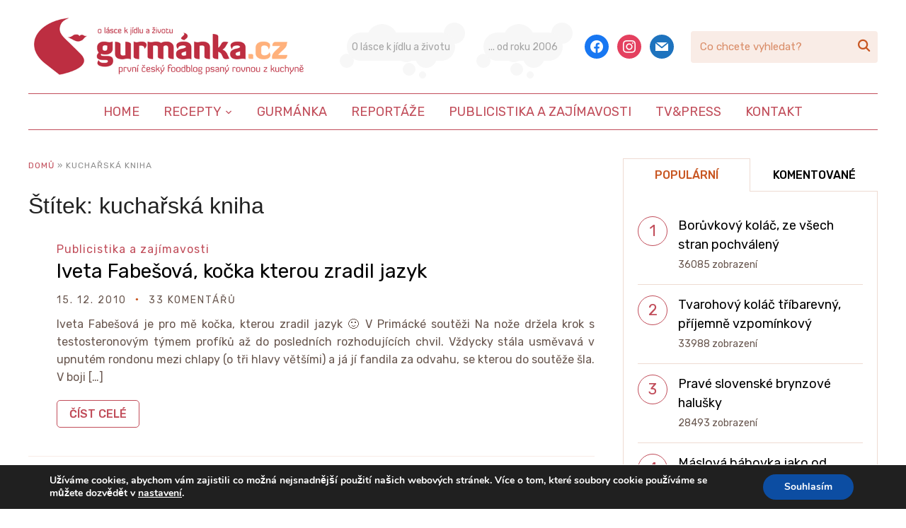

--- FILE ---
content_type: text/html; charset=UTF-8
request_url: https://www.gurmanka.cz/stitek/kucharska-kniha
body_size: 15024
content:
<!DOCTYPE html>
<html lang="cs">
<head>
    <meta charset="UTF-8">
    <meta name="viewport" content="width=device-width, initial-scale=1.0">
    <link rel="profile" href="http://gmpg.org/xfn/11">
    <link rel="pingback" href="https://www.gurmanka.cz/xmlrpc.php">
    <link rel="preload" as="font" href="https://www.gurmanka.cz/wp-content/themes/wpzoom-cookely/fonts/cookely.ttf" type="font/ttf" crossorigin>

    <meta name='robots' content='index, follow, max-image-preview:large, max-snippet:-1, max-video-preview:-1' />

	<!-- This site is optimized with the Yoast SEO plugin v19.4 - https://yoast.com/wordpress/plugins/seo/ -->
	<title>kuchařská kniha Archivy - Gurmánka.cz</title>
	<link rel="canonical" href="https://www.gurmanka.cz/stitek/kucharska-kniha" />
	<meta property="og:locale" content="cs_CZ" />
	<meta property="og:type" content="article" />
	<meta property="og:title" content="kuchařská kniha Archivy - Gurmánka.cz" />
	<meta property="og:url" content="https://www.gurmanka.cz/stitek/kucharska-kniha" />
	<meta property="og:site_name" content="Gurmánka.cz" />
	<meta name="twitter:card" content="summary_large_image" />
	<script type="application/ld+json" class="yoast-schema-graph">{"@context":"https://schema.org","@graph":[{"@type":"Organization","@id":"https://www.gurmanka.cz/#organization","name":"Gurmánka.cz","url":"https://www.gurmanka.cz/","sameAs":[],"logo":{"@type":"ImageObject","inLanguage":"cs","@id":"https://www.gurmanka.cz/#/schema/logo/image/","url":"https://www.gurmanka.cz/wp-content/uploads/2021/03/gurmanka-logo.png","contentUrl":"https://www.gurmanka.cz/wp-content/uploads/2021/03/gurmanka-logo.png","width":800,"height":184,"caption":"Gurmánka.cz"},"image":{"@id":"https://www.gurmanka.cz/#/schema/logo/image/"}},{"@type":"WebSite","@id":"https://www.gurmanka.cz/#website","url":"https://www.gurmanka.cz/","name":"Gurmánka.cz","description":"První český foodblog psaný rovnou z kuchyně!","publisher":{"@id":"https://www.gurmanka.cz/#organization"},"potentialAction":[{"@type":"SearchAction","target":{"@type":"EntryPoint","urlTemplate":"https://www.gurmanka.cz/?s={search_term_string}"},"query-input":"required name=search_term_string"}],"inLanguage":"cs"},{"@type":"CollectionPage","@id":"https://www.gurmanka.cz/stitek/kucharska-kniha","url":"https://www.gurmanka.cz/stitek/kucharska-kniha","name":"kuchařská kniha Archivy - Gurmánka.cz","isPartOf":{"@id":"https://www.gurmanka.cz/#website"},"breadcrumb":{"@id":"https://www.gurmanka.cz/stitek/kucharska-kniha#breadcrumb"},"inLanguage":"cs"},{"@type":"BreadcrumbList","@id":"https://www.gurmanka.cz/stitek/kucharska-kniha#breadcrumb","itemListElement":[{"@type":"ListItem","position":1,"name":"Domů","item":"https://www.gurmanka.cz/"},{"@type":"ListItem","position":2,"name":"kuchařská kniha"}]}]}</script>
	<!-- / Yoast SEO plugin. -->


<link rel='dns-prefetch' href='//assets.pinterest.com' />
<link rel='dns-prefetch' href='//fonts.googleapis.com' />
<link rel='dns-prefetch' href='//secure.rating-widget.com' />
<link rel='dns-prefetch' href='//use.fontawesome.com' />
<link rel='dns-prefetch' href='//s.w.org' />
<link rel="alternate" type="application/rss+xml" title="Gurmánka.cz &raquo; RSS zdroj" href="https://www.gurmanka.cz/feed" />
<link rel="alternate" type="application/rss+xml" title="Gurmánka.cz &raquo; RSS komentářů" href="https://www.gurmanka.cz/comments/feed" />
<link rel="alternate" type="application/rss+xml" title="Gurmánka.cz &raquo; RSS pro štítek kuchařská kniha" href="https://www.gurmanka.cz/stitek/kucharska-kniha/feed" />
<style type="text/css" media="all">@font-face{font-family:'Bad Script';font-display:block;font-style:normal;font-weight:400;font-display:swap;src:url(https://fonts.gstatic.com/s/badscript/v18/6NUT8F6PJgbFWQn47_x7pOYkzP9Ddt2Wew.woff2) format('woff2');unicode-range:U+0460-052F,U+1C80-1C8A,U+20B4,U+2DE0-2DFF,U+A640-A69F,U+FE2E-FE2F}@font-face{font-family:'Bad Script';font-display:block;font-style:normal;font-weight:400;font-display:swap;src:url(https://fonts.gstatic.com/s/badscript/v18/6NUT8F6PJgbFWQn47_x7pO8kzP9Ddt2Wew.woff2) format('woff2');unicode-range:U+0301,U+0400-045F,U+0490-0491,U+04B0-04B1,U+2116}@font-face{font-family:'Bad Script';font-display:block;font-style:normal;font-weight:400;font-display:swap;src:url(https://fonts.gstatic.com/s/badscript/v18/6NUT8F6PJgbFWQn47_x7pOQkzP9Ddt2Wew.woff2) format('woff2');unicode-range:U+0102-0103,U+0110-0111,U+0128-0129,U+0168-0169,U+01A0-01A1,U+01AF-01B0,U+0300-0301,U+0303-0304,U+0308-0309,U+0323,U+0329,U+1EA0-1EF9,U+20AB}@font-face{font-family:'Bad Script';font-display:block;font-style:normal;font-weight:400;font-display:swap;src:url(https://fonts.gstatic.com/s/badscript/v18/6NUT8F6PJgbFWQn47_x7pOUkzP9Ddt2Wew.woff2) format('woff2');unicode-range:U+0100-02BA,U+02BD-02C5,U+02C7-02CC,U+02CE-02D7,U+02DD-02FF,U+0304,U+0308,U+0329,U+1D00-1DBF,U+1E00-1E9F,U+1EF2-1EFF,U+2020,U+20A0-20AB,U+20AD-20C0,U+2113,U+2C60-2C7F,U+A720-A7FF}@font-face{font-family:'Bad Script';font-display:block;font-style:normal;font-weight:400;font-display:swap;src:url(https://fonts.gstatic.com/s/badscript/v18/6NUT8F6PJgbFWQn47_x7pOskzP9Ddt0.woff2) format('woff2');unicode-range:U+0000-00FF,U+0131,U+0152-0153,U+02BB-02BC,U+02C6,U+02DA,U+02DC,U+0304,U+0308,U+0329,U+2000-206F,U+20AC,U+2122,U+2191,U+2193,U+2212,U+2215,U+FEFF,U+FFFD}@font-face{font-family:'Roboto Condensed';font-style:italic;font-weight:400;font-display:swap;src:url(https://fonts.gstatic.com/s/robotocondensed/v31/ieVj2ZhZI2eCN5jzbjEETS9weq8-19eLAgM9QPFUex17.woff2) format('woff2');unicode-range:U+0460-052F,U+1C80-1C8A,U+20B4,U+2DE0-2DFF,U+A640-A69F,U+FE2E-FE2F}@font-face{font-family:'Roboto Condensed';font-style:italic;font-weight:400;font-display:swap;src:url(https://fonts.gstatic.com/s/robotocondensed/v31/ieVj2ZhZI2eCN5jzbjEETS9weq8-19eLCwM9QPFUex17.woff2) format('woff2');unicode-range:U+0301,U+0400-045F,U+0490-0491,U+04B0-04B1,U+2116}@font-face{font-family:'Roboto Condensed';font-style:italic;font-weight:400;font-display:swap;src:url(https://fonts.gstatic.com/s/robotocondensed/v31/ieVj2ZhZI2eCN5jzbjEETS9weq8-19eLAwM9QPFUex17.woff2) format('woff2');unicode-range:U+1F00-1FFF}@font-face{font-family:'Roboto Condensed';font-style:italic;font-weight:400;font-display:swap;src:url(https://fonts.gstatic.com/s/robotocondensed/v31/ieVj2ZhZI2eCN5jzbjEETS9weq8-19eLDAM9QPFUex17.woff2) format('woff2');unicode-range:U+0370-0377,U+037A-037F,U+0384-038A,U+038C,U+038E-03A1,U+03A3-03FF}@font-face{font-family:'Roboto Condensed';font-style:italic;font-weight:400;font-display:swap;src:url(https://fonts.gstatic.com/s/robotocondensed/v31/ieVj2ZhZI2eCN5jzbjEETS9weq8-19eLAAM9QPFUex17.woff2) format('woff2');unicode-range:U+0102-0103,U+0110-0111,U+0128-0129,U+0168-0169,U+01A0-01A1,U+01AF-01B0,U+0300-0301,U+0303-0304,U+0308-0309,U+0323,U+0329,U+1EA0-1EF9,U+20AB}@font-face{font-family:'Roboto Condensed';font-style:italic;font-weight:400;font-display:swap;src:url(https://fonts.gstatic.com/s/robotocondensed/v31/ieVj2ZhZI2eCN5jzbjEETS9weq8-19eLAQM9QPFUex17.woff2) format('woff2');unicode-range:U+0100-02BA,U+02BD-02C5,U+02C7-02CC,U+02CE-02D7,U+02DD-02FF,U+0304,U+0308,U+0329,U+1D00-1DBF,U+1E00-1E9F,U+1EF2-1EFF,U+2020,U+20A0-20AB,U+20AD-20C0,U+2113,U+2C60-2C7F,U+A720-A7FF}@font-face{font-family:'Roboto Condensed';font-style:italic;font-weight:400;font-display:swap;src:url(https://fonts.gstatic.com/s/robotocondensed/v31/ieVj2ZhZI2eCN5jzbjEETS9weq8-19eLDwM9QPFUew.woff2) format('woff2');unicode-range:U+0000-00FF,U+0131,U+0152-0153,U+02BB-02BC,U+02C6,U+02DA,U+02DC,U+0304,U+0308,U+0329,U+2000-206F,U+20AC,U+2122,U+2191,U+2193,U+2212,U+2215,U+FEFF,U+FFFD}@font-face{font-family:'Roboto Condensed';font-style:italic;font-weight:700;font-display:swap;src:url(https://fonts.gstatic.com/s/robotocondensed/v31/ieVj2ZhZI2eCN5jzbjEETS9weq8-19eLAgM9QPFUex17.woff2) format('woff2');unicode-range:U+0460-052F,U+1C80-1C8A,U+20B4,U+2DE0-2DFF,U+A640-A69F,U+FE2E-FE2F}@font-face{font-family:'Roboto Condensed';font-style:italic;font-weight:700;font-display:swap;src:url(https://fonts.gstatic.com/s/robotocondensed/v31/ieVj2ZhZI2eCN5jzbjEETS9weq8-19eLCwM9QPFUex17.woff2) format('woff2');unicode-range:U+0301,U+0400-045F,U+0490-0491,U+04B0-04B1,U+2116}@font-face{font-family:'Roboto Condensed';font-style:italic;font-weight:700;font-display:swap;src:url(https://fonts.gstatic.com/s/robotocondensed/v31/ieVj2ZhZI2eCN5jzbjEETS9weq8-19eLAwM9QPFUex17.woff2) format('woff2');unicode-range:U+1F00-1FFF}@font-face{font-family:'Roboto Condensed';font-style:italic;font-weight:700;font-display:swap;src:url(https://fonts.gstatic.com/s/robotocondensed/v31/ieVj2ZhZI2eCN5jzbjEETS9weq8-19eLDAM9QPFUex17.woff2) format('woff2');unicode-range:U+0370-0377,U+037A-037F,U+0384-038A,U+038C,U+038E-03A1,U+03A3-03FF}@font-face{font-family:'Roboto Condensed';font-style:italic;font-weight:700;font-display:swap;src:url(https://fonts.gstatic.com/s/robotocondensed/v31/ieVj2ZhZI2eCN5jzbjEETS9weq8-19eLAAM9QPFUex17.woff2) format('woff2');unicode-range:U+0102-0103,U+0110-0111,U+0128-0129,U+0168-0169,U+01A0-01A1,U+01AF-01B0,U+0300-0301,U+0303-0304,U+0308-0309,U+0323,U+0329,U+1EA0-1EF9,U+20AB}@font-face{font-family:'Roboto Condensed';font-style:italic;font-weight:700;font-display:swap;src:url(https://fonts.gstatic.com/s/robotocondensed/v31/ieVj2ZhZI2eCN5jzbjEETS9weq8-19eLAQM9QPFUex17.woff2) format('woff2');unicode-range:U+0100-02BA,U+02BD-02C5,U+02C7-02CC,U+02CE-02D7,U+02DD-02FF,U+0304,U+0308,U+0329,U+1D00-1DBF,U+1E00-1E9F,U+1EF2-1EFF,U+2020,U+20A0-20AB,U+20AD-20C0,U+2113,U+2C60-2C7F,U+A720-A7FF}@font-face{font-family:'Roboto Condensed';font-style:italic;font-weight:700;font-display:swap;src:url(https://fonts.gstatic.com/s/robotocondensed/v31/ieVj2ZhZI2eCN5jzbjEETS9weq8-19eLDwM9QPFUew.woff2) format('woff2');unicode-range:U+0000-00FF,U+0131,U+0152-0153,U+02BB-02BC,U+02C6,U+02DA,U+02DC,U+0304,U+0308,U+0329,U+2000-206F,U+20AC,U+2122,U+2191,U+2193,U+2212,U+2215,U+FEFF,U+FFFD}@font-face{font-family:'Roboto Condensed';font-display:block;font-style:normal;font-weight:400;font-display:swap;src:url(https://fonts.gstatic.com/s/robotocondensed/v31/ieVl2ZhZI2eCN5jzbjEETS9weq8-19-7DQk6YvNkeg.woff2) format('woff2');unicode-range:U+0460-052F,U+1C80-1C8A,U+20B4,U+2DE0-2DFF,U+A640-A69F,U+FE2E-FE2F}@font-face{font-family:'Roboto Condensed';font-display:block;font-style:normal;font-weight:400;font-display:swap;src:url(https://fonts.gstatic.com/s/robotocondensed/v31/ieVl2ZhZI2eCN5jzbjEETS9weq8-19a7DQk6YvNkeg.woff2) format('woff2');unicode-range:U+0301,U+0400-045F,U+0490-0491,U+04B0-04B1,U+2116}@font-face{font-family:'Roboto Condensed';font-display:block;font-style:normal;font-weight:400;font-display:swap;src:url(https://fonts.gstatic.com/s/robotocondensed/v31/ieVl2ZhZI2eCN5jzbjEETS9weq8-1967DQk6YvNkeg.woff2) format('woff2');unicode-range:U+1F00-1FFF}@font-face{font-family:'Roboto Condensed';font-display:block;font-style:normal;font-weight:400;font-display:swap;src:url(https://fonts.gstatic.com/s/robotocondensed/v31/ieVl2ZhZI2eCN5jzbjEETS9weq8-19G7DQk6YvNkeg.woff2) format('woff2');unicode-range:U+0370-0377,U+037A-037F,U+0384-038A,U+038C,U+038E-03A1,U+03A3-03FF}@font-face{font-family:'Roboto Condensed';font-display:block;font-style:normal;font-weight:400;font-display:swap;src:url(https://fonts.gstatic.com/s/robotocondensed/v31/ieVl2ZhZI2eCN5jzbjEETS9weq8-1927DQk6YvNkeg.woff2) format('woff2');unicode-range:U+0102-0103,U+0110-0111,U+0128-0129,U+0168-0169,U+01A0-01A1,U+01AF-01B0,U+0300-0301,U+0303-0304,U+0308-0309,U+0323,U+0329,U+1EA0-1EF9,U+20AB}@font-face{font-family:'Roboto Condensed';font-display:block;font-style:normal;font-weight:400;font-display:swap;src:url(https://fonts.gstatic.com/s/robotocondensed/v31/ieVl2ZhZI2eCN5jzbjEETS9weq8-19y7DQk6YvNkeg.woff2) format('woff2');unicode-range:U+0100-02BA,U+02BD-02C5,U+02C7-02CC,U+02CE-02D7,U+02DD-02FF,U+0304,U+0308,U+0329,U+1D00-1DBF,U+1E00-1E9F,U+1EF2-1EFF,U+2020,U+20A0-20AB,U+20AD-20C0,U+2113,U+2C60-2C7F,U+A720-A7FF}@font-face{font-family:'Roboto Condensed';font-display:block;font-style:normal;font-weight:400;font-display:swap;src:url(https://fonts.gstatic.com/s/robotocondensed/v31/ieVl2ZhZI2eCN5jzbjEETS9weq8-19K7DQk6YvM.woff2) format('woff2');unicode-range:U+0000-00FF,U+0131,U+0152-0153,U+02BB-02BC,U+02C6,U+02DA,U+02DC,U+0304,U+0308,U+0329,U+2000-206F,U+20AC,U+2122,U+2191,U+2193,U+2212,U+2215,U+FEFF,U+FFFD}@font-face{font-family:'Roboto Condensed';font-display:block;font-style:normal;font-weight:700;font-display:swap;src:url(https://fonts.gstatic.com/s/robotocondensed/v31/ieVl2ZhZI2eCN5jzbjEETS9weq8-19-7DQk6YvNkeg.woff2) format('woff2');unicode-range:U+0460-052F,U+1C80-1C8A,U+20B4,U+2DE0-2DFF,U+A640-A69F,U+FE2E-FE2F}@font-face{font-family:'Roboto Condensed';font-display:block;font-style:normal;font-weight:700;font-display:swap;src:url(https://fonts.gstatic.com/s/robotocondensed/v31/ieVl2ZhZI2eCN5jzbjEETS9weq8-19a7DQk6YvNkeg.woff2) format('woff2');unicode-range:U+0301,U+0400-045F,U+0490-0491,U+04B0-04B1,U+2116}@font-face{font-family:'Roboto Condensed';font-display:block;font-style:normal;font-weight:700;font-display:swap;src:url(https://fonts.gstatic.com/s/robotocondensed/v31/ieVl2ZhZI2eCN5jzbjEETS9weq8-1967DQk6YvNkeg.woff2) format('woff2');unicode-range:U+1F00-1FFF}@font-face{font-family:'Roboto Condensed';font-display:block;font-style:normal;font-weight:700;font-display:swap;src:url(https://fonts.gstatic.com/s/robotocondensed/v31/ieVl2ZhZI2eCN5jzbjEETS9weq8-19G7DQk6YvNkeg.woff2) format('woff2');unicode-range:U+0370-0377,U+037A-037F,U+0384-038A,U+038C,U+038E-03A1,U+03A3-03FF}@font-face{font-family:'Roboto Condensed';font-display:block;font-style:normal;font-weight:700;font-display:swap;src:url(https://fonts.gstatic.com/s/robotocondensed/v31/ieVl2ZhZI2eCN5jzbjEETS9weq8-1927DQk6YvNkeg.woff2) format('woff2');unicode-range:U+0102-0103,U+0110-0111,U+0128-0129,U+0168-0169,U+01A0-01A1,U+01AF-01B0,U+0300-0301,U+0303-0304,U+0308-0309,U+0323,U+0329,U+1EA0-1EF9,U+20AB}@font-face{font-family:'Roboto Condensed';font-display:block;font-style:normal;font-weight:700;font-display:swap;src:url(https://fonts.gstatic.com/s/robotocondensed/v31/ieVl2ZhZI2eCN5jzbjEETS9weq8-19y7DQk6YvNkeg.woff2) format('woff2');unicode-range:U+0100-02BA,U+02BD-02C5,U+02C7-02CC,U+02CE-02D7,U+02DD-02FF,U+0304,U+0308,U+0329,U+1D00-1DBF,U+1E00-1E9F,U+1EF2-1EFF,U+2020,U+20A0-20AB,U+20AD-20C0,U+2113,U+2C60-2C7F,U+A720-A7FF}@font-face{font-family:'Roboto Condensed';font-display:block;font-style:normal;font-weight:700;font-display:swap;src:url(https://fonts.gstatic.com/s/robotocondensed/v31/ieVl2ZhZI2eCN5jzbjEETS9weq8-19K7DQk6YvM.woff2) format('woff2');unicode-range:U+0000-00FF,U+0131,U+0152-0153,U+02BB-02BC,U+02C6,U+02DA,U+02DC,U+0304,U+0308,U+0329,U+2000-206F,U+20AC,U+2122,U+2191,U+2193,U+2212,U+2215,U+FEFF,U+FFFD}@font-face{font-family:'Rubik';font-style:italic;font-weight:400;font-display:swap;src:url(https://fonts.gstatic.com/s/rubik/v31/iJWEBXyIfDnIV7nEnXu61E_c5IhGzg.woff2) format('woff2');unicode-range:U+0600-06FF,U+0750-077F,U+0870-088E,U+0890-0891,U+0897-08E1,U+08E3-08FF,U+200C-200E,U+2010-2011,U+204F,U+2E41,U+FB50-FDFF,U+FE70-FE74,U+FE76-FEFC,U+102E0-102FB,U+10E60-10E7E,U+10EC2-10EC4,U+10EFC-10EFF,U+1EE00-1EE03,U+1EE05-1EE1F,U+1EE21-1EE22,U+1EE24,U+1EE27,U+1EE29-1EE32,U+1EE34-1EE37,U+1EE39,U+1EE3B,U+1EE42,U+1EE47,U+1EE49,U+1EE4B,U+1EE4D-1EE4F,U+1EE51-1EE52,U+1EE54,U+1EE57,U+1EE59,U+1EE5B,U+1EE5D,U+1EE5F,U+1EE61-1EE62,U+1EE64,U+1EE67-1EE6A,U+1EE6C-1EE72,U+1EE74-1EE77,U+1EE79-1EE7C,U+1EE7E,U+1EE80-1EE89,U+1EE8B-1EE9B,U+1EEA1-1EEA3,U+1EEA5-1EEA9,U+1EEAB-1EEBB,U+1EEF0-1EEF1}@font-face{font-family:'Rubik';font-style:italic;font-weight:400;font-display:swap;src:url(https://fonts.gstatic.com/s/rubik/v31/iJWEBXyIfDnIV7nEnXO61E_c5IhGzg.woff2) format('woff2');unicode-range:U+0460-052F,U+1C80-1C8A,U+20B4,U+2DE0-2DFF,U+A640-A69F,U+FE2E-FE2F}@font-face{font-family:'Rubik';font-style:italic;font-weight:400;font-display:swap;src:url(https://fonts.gstatic.com/s/rubik/v31/iJWEBXyIfDnIV7nEnXq61E_c5IhGzg.woff2) format('woff2');unicode-range:U+0301,U+0400-045F,U+0490-0491,U+04B0-04B1,U+2116}@font-face{font-family:'Rubik';font-style:italic;font-weight:400;font-display:swap;src:url(https://fonts.gstatic.com/s/rubik/v31/iJWEBXyIfDnIV7nEnXy61E_c5IhGzg.woff2) format('woff2');unicode-range:U+0307-0308,U+0590-05FF,U+200C-2010,U+20AA,U+25CC,U+FB1D-FB4F}@font-face{font-family:'Rubik';font-style:italic;font-weight:400;font-display:swap;src:url(https://fonts.gstatic.com/s/rubik/v31/iJWEBXyIfDnIV7nEnXC61E_c5IhGzg.woff2) format('woff2');unicode-range:U+0100-02BA,U+02BD-02C5,U+02C7-02CC,U+02CE-02D7,U+02DD-02FF,U+0304,U+0308,U+0329,U+1D00-1DBF,U+1E00-1E9F,U+1EF2-1EFF,U+2020,U+20A0-20AB,U+20AD-20C0,U+2113,U+2C60-2C7F,U+A720-A7FF}@font-face{font-family:'Rubik';font-style:italic;font-weight:400;font-display:swap;src:url(https://fonts.gstatic.com/s/rubik/v31/iJWEBXyIfDnIV7nEnX661E_c5Ig.woff2) format('woff2');unicode-range:U+0000-00FF,U+0131,U+0152-0153,U+02BB-02BC,U+02C6,U+02DA,U+02DC,U+0304,U+0308,U+0329,U+2000-206F,U+20AC,U+2122,U+2191,U+2193,U+2212,U+2215,U+FEFF,U+FFFD}@font-face{font-family:'Rubik';font-style:italic;font-weight:700;font-display:swap;src:url(https://fonts.gstatic.com/s/rubik/v31/iJWEBXyIfDnIV7nEnXu61E_c5IhGzg.woff2) format('woff2');unicode-range:U+0600-06FF,U+0750-077F,U+0870-088E,U+0890-0891,U+0897-08E1,U+08E3-08FF,U+200C-200E,U+2010-2011,U+204F,U+2E41,U+FB50-FDFF,U+FE70-FE74,U+FE76-FEFC,U+102E0-102FB,U+10E60-10E7E,U+10EC2-10EC4,U+10EFC-10EFF,U+1EE00-1EE03,U+1EE05-1EE1F,U+1EE21-1EE22,U+1EE24,U+1EE27,U+1EE29-1EE32,U+1EE34-1EE37,U+1EE39,U+1EE3B,U+1EE42,U+1EE47,U+1EE49,U+1EE4B,U+1EE4D-1EE4F,U+1EE51-1EE52,U+1EE54,U+1EE57,U+1EE59,U+1EE5B,U+1EE5D,U+1EE5F,U+1EE61-1EE62,U+1EE64,U+1EE67-1EE6A,U+1EE6C-1EE72,U+1EE74-1EE77,U+1EE79-1EE7C,U+1EE7E,U+1EE80-1EE89,U+1EE8B-1EE9B,U+1EEA1-1EEA3,U+1EEA5-1EEA9,U+1EEAB-1EEBB,U+1EEF0-1EEF1}@font-face{font-family:'Rubik';font-style:italic;font-weight:700;font-display:swap;src:url(https://fonts.gstatic.com/s/rubik/v31/iJWEBXyIfDnIV7nEnXO61E_c5IhGzg.woff2) format('woff2');unicode-range:U+0460-052F,U+1C80-1C8A,U+20B4,U+2DE0-2DFF,U+A640-A69F,U+FE2E-FE2F}@font-face{font-family:'Rubik';font-style:italic;font-weight:700;font-display:swap;src:url(https://fonts.gstatic.com/s/rubik/v31/iJWEBXyIfDnIV7nEnXq61E_c5IhGzg.woff2) format('woff2');unicode-range:U+0301,U+0400-045F,U+0490-0491,U+04B0-04B1,U+2116}@font-face{font-family:'Rubik';font-style:italic;font-weight:700;font-display:swap;src:url(https://fonts.gstatic.com/s/rubik/v31/iJWEBXyIfDnIV7nEnXy61E_c5IhGzg.woff2) format('woff2');unicode-range:U+0307-0308,U+0590-05FF,U+200C-2010,U+20AA,U+25CC,U+FB1D-FB4F}@font-face{font-family:'Rubik';font-style:italic;font-weight:700;font-display:swap;src:url(https://fonts.gstatic.com/s/rubik/v31/iJWEBXyIfDnIV7nEnXC61E_c5IhGzg.woff2) format('woff2');unicode-range:U+0100-02BA,U+02BD-02C5,U+02C7-02CC,U+02CE-02D7,U+02DD-02FF,U+0304,U+0308,U+0329,U+1D00-1DBF,U+1E00-1E9F,U+1EF2-1EFF,U+2020,U+20A0-20AB,U+20AD-20C0,U+2113,U+2C60-2C7F,U+A720-A7FF}@font-face{font-family:'Rubik';font-style:italic;font-weight:700;font-display:swap;src:url(https://fonts.gstatic.com/s/rubik/v31/iJWEBXyIfDnIV7nEnX661E_c5Ig.woff2) format('woff2');unicode-range:U+0000-00FF,U+0131,U+0152-0153,U+02BB-02BC,U+02C6,U+02DA,U+02DC,U+0304,U+0308,U+0329,U+2000-206F,U+20AC,U+2122,U+2191,U+2193,U+2212,U+2215,U+FEFF,U+FFFD}@font-face{font-family:'Rubik';font-display:block;font-style:normal;font-weight:400;font-display:swap;src:url(https://fonts.gstatic.com/s/rubik/v31/iJWKBXyIfDnIV7nErXyw023e1Ik.woff2) format('woff2');unicode-range:U+0600-06FF,U+0750-077F,U+0870-088E,U+0890-0891,U+0897-08E1,U+08E3-08FF,U+200C-200E,U+2010-2011,U+204F,U+2E41,U+FB50-FDFF,U+FE70-FE74,U+FE76-FEFC,U+102E0-102FB,U+10E60-10E7E,U+10EC2-10EC4,U+10EFC-10EFF,U+1EE00-1EE03,U+1EE05-1EE1F,U+1EE21-1EE22,U+1EE24,U+1EE27,U+1EE29-1EE32,U+1EE34-1EE37,U+1EE39,U+1EE3B,U+1EE42,U+1EE47,U+1EE49,U+1EE4B,U+1EE4D-1EE4F,U+1EE51-1EE52,U+1EE54,U+1EE57,U+1EE59,U+1EE5B,U+1EE5D,U+1EE5F,U+1EE61-1EE62,U+1EE64,U+1EE67-1EE6A,U+1EE6C-1EE72,U+1EE74-1EE77,U+1EE79-1EE7C,U+1EE7E,U+1EE80-1EE89,U+1EE8B-1EE9B,U+1EEA1-1EEA3,U+1EEA5-1EEA9,U+1EEAB-1EEBB,U+1EEF0-1EEF1}@font-face{font-family:'Rubik';font-display:block;font-style:normal;font-weight:400;font-display:swap;src:url(https://fonts.gstatic.com/s/rubik/v31/iJWKBXyIfDnIV7nMrXyw023e1Ik.woff2) format('woff2');unicode-range:U+0460-052F,U+1C80-1C8A,U+20B4,U+2DE0-2DFF,U+A640-A69F,U+FE2E-FE2F}@font-face{font-family:'Rubik';font-display:block;font-style:normal;font-weight:400;font-display:swap;src:url(https://fonts.gstatic.com/s/rubik/v31/iJWKBXyIfDnIV7nFrXyw023e1Ik.woff2) format('woff2');unicode-range:U+0301,U+0400-045F,U+0490-0491,U+04B0-04B1,U+2116}@font-face{font-family:'Rubik';font-display:block;font-style:normal;font-weight:400;font-display:swap;src:url(https://fonts.gstatic.com/s/rubik/v31/iJWKBXyIfDnIV7nDrXyw023e1Ik.woff2) format('woff2');unicode-range:U+0307-0308,U+0590-05FF,U+200C-2010,U+20AA,U+25CC,U+FB1D-FB4F}@font-face{font-family:'Rubik';font-display:block;font-style:normal;font-weight:400;font-display:swap;src:url(https://fonts.gstatic.com/s/rubik/v31/iJWKBXyIfDnIV7nPrXyw023e1Ik.woff2) format('woff2');unicode-range:U+0100-02BA,U+02BD-02C5,U+02C7-02CC,U+02CE-02D7,U+02DD-02FF,U+0304,U+0308,U+0329,U+1D00-1DBF,U+1E00-1E9F,U+1EF2-1EFF,U+2020,U+20A0-20AB,U+20AD-20C0,U+2113,U+2C60-2C7F,U+A720-A7FF}@font-face{font-family:'Rubik';font-display:block;font-style:normal;font-weight:400;font-display:swap;src:url(https://fonts.gstatic.com/s/rubik/v31/iJWKBXyIfDnIV7nBrXyw023e.woff2) format('woff2');unicode-range:U+0000-00FF,U+0131,U+0152-0153,U+02BB-02BC,U+02C6,U+02DA,U+02DC,U+0304,U+0308,U+0329,U+2000-206F,U+20AC,U+2122,U+2191,U+2193,U+2212,U+2215,U+FEFF,U+FFFD}@font-face{font-family:'Rubik';font-display:block;font-style:normal;font-weight:500;font-display:swap;src:url(https://fonts.gstatic.com/s/rubik/v31/iJWKBXyIfDnIV7nErXyw023e1Ik.woff2) format('woff2');unicode-range:U+0600-06FF,U+0750-077F,U+0870-088E,U+0890-0891,U+0897-08E1,U+08E3-08FF,U+200C-200E,U+2010-2011,U+204F,U+2E41,U+FB50-FDFF,U+FE70-FE74,U+FE76-FEFC,U+102E0-102FB,U+10E60-10E7E,U+10EC2-10EC4,U+10EFC-10EFF,U+1EE00-1EE03,U+1EE05-1EE1F,U+1EE21-1EE22,U+1EE24,U+1EE27,U+1EE29-1EE32,U+1EE34-1EE37,U+1EE39,U+1EE3B,U+1EE42,U+1EE47,U+1EE49,U+1EE4B,U+1EE4D-1EE4F,U+1EE51-1EE52,U+1EE54,U+1EE57,U+1EE59,U+1EE5B,U+1EE5D,U+1EE5F,U+1EE61-1EE62,U+1EE64,U+1EE67-1EE6A,U+1EE6C-1EE72,U+1EE74-1EE77,U+1EE79-1EE7C,U+1EE7E,U+1EE80-1EE89,U+1EE8B-1EE9B,U+1EEA1-1EEA3,U+1EEA5-1EEA9,U+1EEAB-1EEBB,U+1EEF0-1EEF1}@font-face{font-family:'Rubik';font-display:block;font-style:normal;font-weight:500;font-display:swap;src:url(https://fonts.gstatic.com/s/rubik/v31/iJWKBXyIfDnIV7nMrXyw023e1Ik.woff2) format('woff2');unicode-range:U+0460-052F,U+1C80-1C8A,U+20B4,U+2DE0-2DFF,U+A640-A69F,U+FE2E-FE2F}@font-face{font-family:'Rubik';font-display:block;font-style:normal;font-weight:500;font-display:swap;src:url(https://fonts.gstatic.com/s/rubik/v31/iJWKBXyIfDnIV7nFrXyw023e1Ik.woff2) format('woff2');unicode-range:U+0301,U+0400-045F,U+0490-0491,U+04B0-04B1,U+2116}@font-face{font-family:'Rubik';font-display:block;font-style:normal;font-weight:500;font-display:swap;src:url(https://fonts.gstatic.com/s/rubik/v31/iJWKBXyIfDnIV7nDrXyw023e1Ik.woff2) format('woff2');unicode-range:U+0307-0308,U+0590-05FF,U+200C-2010,U+20AA,U+25CC,U+FB1D-FB4F}@font-face{font-family:'Rubik';font-display:block;font-style:normal;font-weight:500;font-display:swap;src:url(https://fonts.gstatic.com/s/rubik/v31/iJWKBXyIfDnIV7nPrXyw023e1Ik.woff2) format('woff2');unicode-range:U+0100-02BA,U+02BD-02C5,U+02C7-02CC,U+02CE-02D7,U+02DD-02FF,U+0304,U+0308,U+0329,U+1D00-1DBF,U+1E00-1E9F,U+1EF2-1EFF,U+2020,U+20A0-20AB,U+20AD-20C0,U+2113,U+2C60-2C7F,U+A720-A7FF}@font-face{font-family:'Rubik';font-display:block;font-style:normal;font-weight:500;font-display:swap;src:url(https://fonts.gstatic.com/s/rubik/v31/iJWKBXyIfDnIV7nBrXyw023e.woff2) format('woff2');unicode-range:U+0000-00FF,U+0131,U+0152-0153,U+02BB-02BC,U+02C6,U+02DA,U+02DC,U+0304,U+0308,U+0329,U+2000-206F,U+20AC,U+2122,U+2191,U+2193,U+2212,U+2215,U+FEFF,U+FFFD}@font-face{font-family:'Rubik';font-display:block;font-style:normal;font-weight:600;font-display:swap;src:url(https://fonts.gstatic.com/s/rubik/v31/iJWKBXyIfDnIV7nErXyw023e1Ik.woff2) format('woff2');unicode-range:U+0600-06FF,U+0750-077F,U+0870-088E,U+0890-0891,U+0897-08E1,U+08E3-08FF,U+200C-200E,U+2010-2011,U+204F,U+2E41,U+FB50-FDFF,U+FE70-FE74,U+FE76-FEFC,U+102E0-102FB,U+10E60-10E7E,U+10EC2-10EC4,U+10EFC-10EFF,U+1EE00-1EE03,U+1EE05-1EE1F,U+1EE21-1EE22,U+1EE24,U+1EE27,U+1EE29-1EE32,U+1EE34-1EE37,U+1EE39,U+1EE3B,U+1EE42,U+1EE47,U+1EE49,U+1EE4B,U+1EE4D-1EE4F,U+1EE51-1EE52,U+1EE54,U+1EE57,U+1EE59,U+1EE5B,U+1EE5D,U+1EE5F,U+1EE61-1EE62,U+1EE64,U+1EE67-1EE6A,U+1EE6C-1EE72,U+1EE74-1EE77,U+1EE79-1EE7C,U+1EE7E,U+1EE80-1EE89,U+1EE8B-1EE9B,U+1EEA1-1EEA3,U+1EEA5-1EEA9,U+1EEAB-1EEBB,U+1EEF0-1EEF1}@font-face{font-family:'Rubik';font-display:block;font-style:normal;font-weight:600;font-display:swap;src:url(https://fonts.gstatic.com/s/rubik/v31/iJWKBXyIfDnIV7nMrXyw023e1Ik.woff2) format('woff2');unicode-range:U+0460-052F,U+1C80-1C8A,U+20B4,U+2DE0-2DFF,U+A640-A69F,U+FE2E-FE2F}@font-face{font-family:'Rubik';font-display:block;font-style:normal;font-weight:600;font-display:swap;src:url(https://fonts.gstatic.com/s/rubik/v31/iJWKBXyIfDnIV7nFrXyw023e1Ik.woff2) format('woff2');unicode-range:U+0301,U+0400-045F,U+0490-0491,U+04B0-04B1,U+2116}@font-face{font-family:'Rubik';font-display:block;font-style:normal;font-weight:600;font-display:swap;src:url(https://fonts.gstatic.com/s/rubik/v31/iJWKBXyIfDnIV7nDrXyw023e1Ik.woff2) format('woff2');unicode-range:U+0307-0308,U+0590-05FF,U+200C-2010,U+20AA,U+25CC,U+FB1D-FB4F}@font-face{font-family:'Rubik';font-display:block;font-style:normal;font-weight:600;font-display:swap;src:url(https://fonts.gstatic.com/s/rubik/v31/iJWKBXyIfDnIV7nPrXyw023e1Ik.woff2) format('woff2');unicode-range:U+0100-02BA,U+02BD-02C5,U+02C7-02CC,U+02CE-02D7,U+02DD-02FF,U+0304,U+0308,U+0329,U+1D00-1DBF,U+1E00-1E9F,U+1EF2-1EFF,U+2020,U+20A0-20AB,U+20AD-20C0,U+2113,U+2C60-2C7F,U+A720-A7FF}@font-face{font-family:'Rubik';font-display:block;font-style:normal;font-weight:600;font-display:swap;src:url(https://fonts.gstatic.com/s/rubik/v31/iJWKBXyIfDnIV7nBrXyw023e.woff2) format('woff2');unicode-range:U+0000-00FF,U+0131,U+0152-0153,U+02BB-02BC,U+02C6,U+02DA,U+02DC,U+0304,U+0308,U+0329,U+2000-206F,U+20AC,U+2122,U+2191,U+2193,U+2212,U+2215,U+FEFF,U+FFFD}@font-face{font-family:'Rubik';font-display:block;font-style:normal;font-weight:700;font-display:swap;src:url(https://fonts.gstatic.com/s/rubik/v31/iJWKBXyIfDnIV7nErXyw023e1Ik.woff2) format('woff2');unicode-range:U+0600-06FF,U+0750-077F,U+0870-088E,U+0890-0891,U+0897-08E1,U+08E3-08FF,U+200C-200E,U+2010-2011,U+204F,U+2E41,U+FB50-FDFF,U+FE70-FE74,U+FE76-FEFC,U+102E0-102FB,U+10E60-10E7E,U+10EC2-10EC4,U+10EFC-10EFF,U+1EE00-1EE03,U+1EE05-1EE1F,U+1EE21-1EE22,U+1EE24,U+1EE27,U+1EE29-1EE32,U+1EE34-1EE37,U+1EE39,U+1EE3B,U+1EE42,U+1EE47,U+1EE49,U+1EE4B,U+1EE4D-1EE4F,U+1EE51-1EE52,U+1EE54,U+1EE57,U+1EE59,U+1EE5B,U+1EE5D,U+1EE5F,U+1EE61-1EE62,U+1EE64,U+1EE67-1EE6A,U+1EE6C-1EE72,U+1EE74-1EE77,U+1EE79-1EE7C,U+1EE7E,U+1EE80-1EE89,U+1EE8B-1EE9B,U+1EEA1-1EEA3,U+1EEA5-1EEA9,U+1EEAB-1EEBB,U+1EEF0-1EEF1}@font-face{font-family:'Rubik';font-display:block;font-style:normal;font-weight:700;font-display:swap;src:url(https://fonts.gstatic.com/s/rubik/v31/iJWKBXyIfDnIV7nMrXyw023e1Ik.woff2) format('woff2');unicode-range:U+0460-052F,U+1C80-1C8A,U+20B4,U+2DE0-2DFF,U+A640-A69F,U+FE2E-FE2F}@font-face{font-family:'Rubik';font-display:block;font-style:normal;font-weight:700;font-display:swap;src:url(https://fonts.gstatic.com/s/rubik/v31/iJWKBXyIfDnIV7nFrXyw023e1Ik.woff2) format('woff2');unicode-range:U+0301,U+0400-045F,U+0490-0491,U+04B0-04B1,U+2116}@font-face{font-family:'Rubik';font-display:block;font-style:normal;font-weight:700;font-display:swap;src:url(https://fonts.gstatic.com/s/rubik/v31/iJWKBXyIfDnIV7nDrXyw023e1Ik.woff2) format('woff2');unicode-range:U+0307-0308,U+0590-05FF,U+200C-2010,U+20AA,U+25CC,U+FB1D-FB4F}@font-face{font-family:'Rubik';font-display:block;font-style:normal;font-weight:700;font-display:swap;src:url(https://fonts.gstatic.com/s/rubik/v31/iJWKBXyIfDnIV7nPrXyw023e1Ik.woff2) format('woff2');unicode-range:U+0100-02BA,U+02BD-02C5,U+02C7-02CC,U+02CE-02D7,U+02DD-02FF,U+0304,U+0308,U+0329,U+1D00-1DBF,U+1E00-1E9F,U+1EF2-1EFF,U+2020,U+20A0-20AB,U+20AD-20C0,U+2113,U+2C60-2C7F,U+A720-A7FF}@font-face{font-family:'Rubik';font-display:block;font-style:normal;font-weight:700;font-display:swap;src:url(https://fonts.gstatic.com/s/rubik/v31/iJWKBXyIfDnIV7nBrXyw023e.woff2) format('woff2');unicode-range:U+0000-00FF,U+0131,U+0152-0153,U+02BB-02BC,U+02C6,U+02DA,U+02DC,U+0304,U+0308,U+0329,U+2000-206F,U+20AC,U+2122,U+2191,U+2193,U+2212,U+2215,U+FEFF,U+FFFD}</style>
<style id='wp-block-library-theme-inline-css' type='text/css'>
#start-resizable-editor-section{display:none}.wp-block-audio figcaption{color:#555;font-size:13px;text-align:center}.is-dark-theme .wp-block-audio figcaption{color:hsla(0,0%,100%,.65)}.wp-block-code{font-family:Menlo,Consolas,monaco,monospace;color:#1e1e1e;padding:.8em 1em;border:1px solid #ddd;border-radius:4px}.wp-block-embed figcaption{color:#555;font-size:13px;text-align:center}.is-dark-theme .wp-block-embed figcaption{color:hsla(0,0%,100%,.65)}.blocks-gallery-caption{color:#555;font-size:13px;text-align:center}.is-dark-theme .blocks-gallery-caption{color:hsla(0,0%,100%,.65)}.wp-block-image figcaption{color:#555;font-size:13px;text-align:center}.is-dark-theme .wp-block-image figcaption{color:hsla(0,0%,100%,.65)}.wp-block-pullquote{border-top:4px solid;border-bottom:4px solid;margin-bottom:1.75em;color:currentColor}.wp-block-pullquote__citation,.wp-block-pullquote cite,.wp-block-pullquote footer{color:currentColor;text-transform:uppercase;font-size:.8125em;font-style:normal}.wp-block-quote{border-left:.25em solid;margin:0 0 1.75em;padding-left:1em}.wp-block-quote cite,.wp-block-quote footer{color:currentColor;font-size:.8125em;position:relative;font-style:normal}.wp-block-quote.has-text-align-right{border-left:none;border-right:.25em solid;padding-left:0;padding-right:1em}.wp-block-quote.has-text-align-center{border:none;padding-left:0}.wp-block-quote.is-large,.wp-block-quote.is-style-large{border:none}.wp-block-search .wp-block-search__label{font-weight:700}.wp-block-group.has-background{padding:1.25em 2.375em;margin-top:0;margin-bottom:0}.wp-block-separator{border:none;border-bottom:2px solid;margin-left:auto;margin-right:auto;opacity:.4}.wp-block-separator:not(.is-style-wide):not(.is-style-dots){width:100px}.wp-block-separator.has-background:not(.is-style-dots){border-bottom:none;height:1px}.wp-block-separator.has-background:not(.is-style-wide):not(.is-style-dots){height:2px}.wp-block-table thead{border-bottom:3px solid}.wp-block-table tfoot{border-top:3px solid}.wp-block-table td,.wp-block-table th{padding:.5em;border:1px solid;word-break:normal}.wp-block-table figcaption{color:#555;font-size:13px;text-align:center}.is-dark-theme .wp-block-table figcaption{color:hsla(0,0%,100%,.65)}.wp-block-video figcaption{color:#555;font-size:13px;text-align:center}.is-dark-theme .wp-block-video figcaption{color:hsla(0,0%,100%,.65)}.wp-block-template-part.has-background{padding:1.25em 2.375em;margin-top:0;margin-bottom:0}#end-resizable-editor-section{display:none}
</style>
<link rel='stylesheet' id='cookely-style-color-default-css'  href='https://www.gurmanka.cz/wp-content/themes/wpzoom-cookely/styles/default.css' type='text/css' media='all' />
<link rel='stylesheet' id='wpo_min-header-0-css'  href='https://www.gurmanka.cz/wp-content/cache/wpo-minify/1758313638/assets/wpo-minify-header-bb30af01.min.css' type='text/css' media='all' />
<link rel='stylesheet' id='rw_toprated-css'  href='https://secure.rating-widget.com/css/wordpress/toprated.css?ck=Y2026M01D24&#038;ver=3.1.3' type='text/css' media='all' />
<link rel='stylesheet' id='rw_recommendations-css'  href='https://secure.rating-widget.com/css/widget/recommendations.css?ck=Y2026M01D24&#038;ver=3.1.3' type='text/css' media='all' />
<link rel='stylesheet' id='wpo_min-header-3-css'  href='https://www.gurmanka.cz/wp-content/cache/wpo-minify/1758313638/assets/wpo-minify-header-4c1f1564.min.css' type='text/css' media='all' />
<link rel='stylesheet' id='wpzoom-social-icons-genericons-css'  href='https://www.gurmanka.cz/wp-content/plugins/social-icons-widget-by-wpzoom/assets/css/genericons.css' type='text/css' media='all' />
<link rel='stylesheet' id='wpo_min-header-5-css'  href='https://www.gurmanka.cz/wp-content/cache/wpo-minify/1758313638/assets/wpo-minify-header-2291e330.min.css' type='text/css' media='all' />
<script type='text/javascript' id='wpo_min-header-0-js-extra'>
/* <![CDATA[ */
var _wpUtilSettings = {"ajax":{"url":"\/wp-admin\/admin-ajax.php"}};
var _wpUtilSettings = {"ajax":{"url":"\/wp-admin\/admin-ajax.php"}};
var rlArgs = {"script":"swipebox","selector":"lightbox","customEvents":"","activeGalleries":"1","animation":"1","hideCloseButtonOnMobile":"0","removeBarsOnMobile":"0","hideBars":"1","hideBarsDelay":"5000","videoMaxWidth":"1080","useSVG":"1","loopAtEnd":"0","woocommerce_gallery":"0","ajaxurl":"https:\/\/www.gurmanka.cz\/wp-admin\/admin-ajax.php","nonce":"aa373da891","preview":"false","postId":"5280"};
/* ]]> */
</script>
<script type='text/javascript' src='https://www.gurmanka.cz/wp-content/cache/wpo-minify/1758313638/assets/wpo-minify-header-839097be.min.js' id='wpo_min-header-0-js'></script>
<link rel="https://api.w.org/" href="https://www.gurmanka.cz/wp-json/" /><link rel="alternate" type="application/json" href="https://www.gurmanka.cz/wp-json/wp/v2/tags/897" /><link rel="EditURI" type="application/rsd+xml" title="RSD" href="https://www.gurmanka.cz/xmlrpc.php?rsd" />
<link rel="wlwmanifest" type="application/wlwmanifest+xml" href="https://www.gurmanka.cz/wp-includes/wlwmanifest.xml" /> 
<meta name="generator" content="WordPress 5.8.1" />
<!-- WPZOOM Theme / Framework -->
<meta name="generator" content="Cookely 1.1.0" />
<meta name="generator" content="WPZOOM Framework 1.9.9" />
<style type="text/css">
            @media screen and (max-width: 768px) {
                .navbar-brand-wpz .header_social { display: none !important; }
.navbar-brand-wpz .sb-search { display: none !important; }
            }
        </style>
<!-- Begin Theme Custom CSS -->
<style type="text/css" id="wpzoom-cookely-custom-css">
.top-navbar{display:none;}h1, h2, h3, h4, h5, h6{font-family:"Rubik";}.entry-title, .recent-posts .entry-title{font-weight:600;}.single h1.entry-title{font-weight:600;}.page h1.entry-title{font-weight:600;}
@media screen and (min-width: 769px){body{font-size:16px;}.navbar-brand-wpz h1{font-size:49px;}.navbar-brand-wpz .tagline{font-size:16px;}.widget h3.title{font-size:18px;}.entry-title, .recent-posts .entry-title{font-size:28px;}.single h1.entry-title{font-size:36px;}.page h1.entry-title{font-size:44px;}.footer-menu ul li{font-size:16px;}}
@media screen and (max-width: 768px){body{font-size:16px;}.navbar-brand-wpz h1{font-size:40px;}.navbar-brand-wpz .tagline{font-size:16px;}.widget h3.title{font-size:18px;}.entry-title, .recent-posts .entry-title{font-size:26px;}.single h1.entry-title{font-size:36px;}.page h1.entry-title{font-size:36px;}.footer-menu ul li{font-size:16px;}}
@media screen and (max-width: 480px){body{font-size:16px;}.navbar-brand-wpz h1{font-size:36px;}.navbar-brand-wpz .tagline{font-size:16px;}.widget h3.title{font-size:18px;}.entry-title, .recent-posts .entry-title{font-size:24px;}.single h1.entry-title{font-size:28px;}.page h1.entry-title{font-size:28px;}.footer-menu ul li{font-size:16px;}}
</style>
<!-- End Theme Custom CSS -->
<link rel="icon" href="https://www.gurmanka.cz/wp-content/uploads/2021/02/gurmanka-ico.png" sizes="32x32" />
<link rel="icon" href="https://www.gurmanka.cz/wp-content/uploads/2021/02/gurmanka-ico.png" sizes="192x192" />
<link rel="apple-touch-icon" href="https://www.gurmanka.cz/wp-content/uploads/2021/02/gurmanka-ico.png" />
<meta name="msapplication-TileImage" content="https://www.gurmanka.cz/wp-content/uploads/2021/02/gurmanka-ico.png" />
		<style type="text/css" id="wp-custom-css">
			a {
  color: #C14D5A; }

.main-navbar {
    border-top: 1px solid #C14D5A;
    border-bottom: 1px solid #C14D5A;
}
.cat-links a {
    color: #C14D5A;
}

.navbar-wpz > .current-menu-item > a, .navbar-wpz > .current_page_item > a {
    color: #C14D5A;
}

.widget .title {
    color: #C14D5A;
}


#archives-2, #categories-2, #meta-2, .footer-copyright {display: none}

.wpzoom-bio .wpz_about_button {
    background-color: #C14D5A;
}

/* #sidebar .wpzoom-bio P {
    text-align: left!important;
  
} */

.food-index-main #sidebar .widget, .food-index-main #sidebar .widget .title  { 
	text-align: center; }



#sidebar .wpzoom-kniha {   
    padding: 25px;
    background: #F9ECE6;
}

.wpzoom-kniha img {
    margin: 0 0 15px;
  
}



.wpzoom-kniha .wpz_about_button:hover {
    background-color: #C14D5A;
	color: white
}

.wpzoom-kniha .wpz_about_button {
    text-transform: uppercase;
    font-size: 16px;
    font-weight: 500;
    border: none;
    color: white;
	 border: 1px solid white;
	  background-color: green;
	border-radius: 5px;	
    -webkit-transition: 0.2s ease all;
    -o-transition: 0.2s ease all;
    transition: 0.2s ease all;
    clear: both;
    display: inline-block;
    width: auto;
    padding: 3px 20px;
    margin: 10px 0 15px;
}

.popular-recipes ol li::before {
    color: #C14D5A;
    border: 1px solid #C14D5A;
}

div.navigation span.current {
    background: #C14D5A;
}

.tag_list a {
     -webkit-box-shadow: none;
    box-shadow: none;
 }

.entry-content blockquote {
    color: #C14D5A;
    border-left: solid 3px #F9ECE6;
}



.tag_list h4 {
     display: block;
  
}
div.navigation a, div.navigation span.current 
{
    border-radius: 10px;
}

.readmore_button a, .wpzoom-bio .wpz_about_button {
    border-radius: 5px;	
    border: 1px solid #C14D5A;
	  background: none;
	  color: #C14D5A
}



.single .entry-content {
   text-align: justify; 
}

.entry-content img {
       margin: 10px;
}

.navbar-brand-wpz { 
    margin: 20px 0;
   
}

.home-widgetized-sections .widget .title {
	text-align: left; }

.home-widgetized-sections .widget .title a { color: #C14D5A; font-size: 20px;  text-transform: uppercase; }

.main-navbar.sticky { position: relative }

.adv_content, .adv_side {display: none}

.single h1.entry-title, .entry-title, .recent-posts .entry-title { font-weight: 400}


#wpzoom-bio-2 .content, #wpzoom-bio-3 .content, #wpzoom-kniha-3 .content, .entry-body .entry-content { text-align: justify!important}


.wp-block-wpzoom-recipe-card-block-ingredients {
    position: relative;
    color: #72563f;
	background-color: #fafafa; }

.wp-block-wpzoom-recipe-card-block-ingredients .ingredients-list>li {
	border-bottom: 1px solid #eae8e1; }

.wp-block-wpzoom-recipe-card-block-ingredients .ingredients-list>li::before {
	border: 2px solid #7a7a7a;}

.site-widgetized-section {
	margin: 0 0 20px 0;
}


.thought {
  display:flex;
  background-color:#f7f7f7;
  padding: 0 7px 0 7px;
  border-radius:30px;
  min-width:40px;
  max-width:220px;
  min-height:40px;
  margin:20px;
  position:relative;
  align-items:center;
  justify-content:center;
  text-align:center;
	color:#a4a4a4;
	font-size: 14px;
}
.thought:before,
.thought:after {
  content:"";
  background-color:#f7f7f7;
  border-radius:50%;
  display:block;
  position:absolute;
  z-index:-1;
}
.thought:before {
  width:44px;
  height:44px;
  top:-12px;
  left:28px;
  box-shadow:-50px 30px 0 -12px #f7f7f7;
}
.thought:after {
  bottom:-10px;
  right:26px;
  width:30px;
  height:30px;
  box-shadow:40px -34px 0 0 #f7f7f7,
             -28px -6px 0 -2px #f7f7f7,
             -24px 17px 0 -6px #f7f7f7,
             -5px 25px 0 -10px #f7f7f7;
  
}


.home .content-area:not(.full-layout) .recent-posts .post.sticky {
    background: #FFFFFF;
}
.entry-content blockquote {
    color: #C14D5A;
	border-left: solid 3px #C14D5A;
   }

.wp-block-pullquote {
border-top: 0px solid;
border-bottom: 0px solid;
padding: 0 0;
}

.wp-block-pullquote p {
    font-size: 1.2em;
}
		</style>
			<!-- Global site tag (gtag.js) - Google Analytics -->
<script async src="https://www.googletagmanager.com/gtag/js?id=UA-136614-21"></script>
<script>
  window.dataLayer = window.dataLayer || [];
  function gtag(){dataLayer.push(arguments);}
  gtag('js', new Date());

  gtag('config', 'UA-136614-21');
</script>

</head>
<body class="archive tag tag-kucharska-kniha tag-897 wp-custom-logo">

<div class="page-wrap">

    <header class="site-header">

        <nav class="top-navbar" role="navigation">

            <div class="inner-wrap">

                <div id="navbar-top">

                    
                </div><!-- #navbar-top -->

            </div><!-- ./inner-wrap -->

        </nav><!-- .navbar -->

        <div class="clear"></div>


        <div class="inner-wrap" id="header_wrapper_mob">

            

            <div class="navbar-brand-wpz">

                <div class="left-align">
					<a href="https://www.gurmanka.cz/" class="custom-logo-link" rel="home" itemprop="url" title="Gurmanka.cz"><img width="400" height="92" src="https://www.gurmanka.cz/wp-content/uploads/2021/02/logo-gurmanka.png" class="custom-logo" alt="Gurmanka.cz logo" loading="lazy"></a>
                    <!-- "?php cookely_custom_logo(); ? -->
	
                  <p style="margin-top:3px;text-align: center" class="tagline">
				<div class="thought">O lásce k jídlu a životu</div>
<div class="thought">... od roku 2006</div>
					  
					 <!--  O lásce k jídlu a životu - od roku 2006 <span style="color:#C14D5A; font-weight: 100"><i class="fa fa-thumbs-up w3-large"></i></span> --> <!--?php bloginfo('description');  ?--></p>
                </div>

                <div class="right-align">
                    <div class="header_social">
                        <div id="zoom-social-icons-widget-3" class="widget zoom-social-icons-widget"><h3 class="title"><span>Follow us</span></h3>
		
<ul class="zoom-social-icons-list zoom-social-icons-list--with-canvas zoom-social-icons-list--round zoom-social-icons-list--align-right zoom-social-icons-list--no-labels">

		
				<li class="zoom-social_icons-list__item">
		<a class="zoom-social_icons-list__link" href="https://www.facebook.com/sarka.skachova.5" target="_blank" >
									
						<span class="screen-reader-text">facebook</span>
			
						<span class="zoom-social_icons-list-span social-icon socicon socicon-facebook" data-hover-rule="background-color" data-hover-color="#1877F2" style="background-color : #1877F2; font-size: 18px; padding:8px" ></span>
			
					</a>
	</li>

	
				<li class="zoom-social_icons-list__item">
		<a class="zoom-social_icons-list__link" href="https://www.instagram.com/sarkaskachova/" target="_blank" >
									
						<span class="screen-reader-text">instagram</span>
			
						<span class="zoom-social_icons-list-span social-icon socicon socicon-instagram" data-hover-rule="background-color" data-hover-color="#e4405f" style="background-color : #e4405f; font-size: 18px; padding:8px" ></span>
			
					</a>
	</li>

	
				<li class="zoom-social_icons-list__item">
		<a class="zoom-social_icons-list__link" href="https://www.gurmanka.cz/kontakt" target="_blank" >
									
						<span class="screen-reader-text">mail</span>
			
						<span class="zoom-social_icons-list-span social-icon socicon socicon-mail" data-hover-rule="background-color" data-hover-color="#1e73be" style="background-color : #1e73be; font-size: 18px; padding:8px" ></span>
			
					</a>
	</li>

	
</ul>

		</div>                    </div>

                    <div id="sb-search" class="sb-search sb-search-open">
                        <form role="search" method="get" id="searchform" action="https://www.gurmanka.cz/">
	<input type="search" class="sb-search-input" placeholder="Co chcete vyhledat?"  name="s" id="s" value="" />
	<span class="sb-search-submit-wrap">
    <input type="submit" id="searchsubmit" class="sb-search-submit" value="Vyhledat" />
    	<span class="sb-icon-search">&#xe907;</span>
	</span>
</form>                    </div>
                </div>

            </div><!-- .navbar-brand -->

            <nav class="main-navbar" role="navigation">

                <div class="navbar-header-main">
                    <div id="menu-main-slide" class="menu-main-menu-container"><ul id="menu-main-menu" class="menu"><li id="menu-item-6137" class="menu-item menu-item-type-custom menu-item-object-custom menu-item-6137"><a href="/">Home</a></li>
<li id="menu-item-5758" class="menu-item menu-item-type-post_type menu-item-object-page menu-item-has-children menu-item-5758"><a href="https://www.gurmanka.cz/seznam-receptu">Recepty</a>
<ul class="sub-menu">
	<li id="menu-item-6066" class="menu-item menu-item-type-post_type menu-item-object-page menu-item-6066"><a href="https://www.gurmanka.cz/seznam-receptu">Seznam receptů</a></li>
	<li id="menu-item-12851" class="menu-item menu-item-type-taxonomy menu-item-object-category menu-item-12851"><a href="https://www.gurmanka.cz/rubrika/brambory">Brambory</a></li>
	<li id="menu-item-12852" class="menu-item menu-item-type-taxonomy menu-item-object-category menu-item-12852"><a href="https://www.gurmanka.cz/rubrika/dezerty-a-sladke-hrichy">Dezerty a sladké hříchy</a></li>
	<li id="menu-item-12853" class="menu-item menu-item-type-taxonomy menu-item-object-category menu-item-12853"><a href="https://www.gurmanka.cz/rubrika/domaci-konzervace">Domácí konzervace</a></li>
	<li id="menu-item-12854" class="menu-item menu-item-type-taxonomy menu-item-object-category menu-item-12854"><a href="https://www.gurmanka.cz/rubrika/drinky-a-napoje">Drinky a nápoje</a></li>
	<li id="menu-item-12856" class="menu-item menu-item-type-taxonomy menu-item-object-category menu-item-12856"><a href="https://www.gurmanka.cz/rubrika/grilovani-bbq">Grilování / BBQ</a></li>
	<li id="menu-item-12857" class="menu-item menu-item-type-taxonomy menu-item-object-category menu-item-12857"><a href="https://www.gurmanka.cz/rubrika/houby">Houby</a></li>
	<li id="menu-item-12859" class="menu-item menu-item-type-taxonomy menu-item-object-category menu-item-12859"><a href="https://www.gurmanka.cz/rubrika/lusteniny">Luštěniny</a></li>
	<li id="menu-item-12860" class="menu-item menu-item-type-taxonomy menu-item-object-category menu-item-12860"><a href="https://www.gurmanka.cz/rubrika/maso">Maso</a></li>
	<li id="menu-item-12861" class="menu-item menu-item-type-taxonomy menu-item-object-category menu-item-12861"><a href="https://www.gurmanka.cz/rubrika/ovoce-a-lesni-plody">Ovoce a lesní plody</a></li>
	<li id="menu-item-12862" class="menu-item menu-item-type-taxonomy menu-item-object-category menu-item-12862"><a href="https://www.gurmanka.cz/rubrika/polevky">Polévky</a></li>
	<li id="menu-item-12863" class="menu-item menu-item-type-taxonomy menu-item-object-category menu-item-12863"><a href="https://www.gurmanka.cz/rubrika/predkrmy-a-chutovky">Předkrmy a chuťovky</a></li>
	<li id="menu-item-12942" class="menu-item menu-item-type-taxonomy menu-item-object-category menu-item-12942"><a href="https://www.gurmanka.cz/rubrika/prilohy">Přílohy</a></li>
	<li id="menu-item-12865" class="menu-item menu-item-type-taxonomy menu-item-object-category menu-item-12865"><a href="https://www.gurmanka.cz/rubrika/quiche">Quiche</a></li>
	<li id="menu-item-12866" class="menu-item menu-item-type-taxonomy menu-item-object-category menu-item-12866"><a href="https://www.gurmanka.cz/rubrika/ryby">Ryby</a></li>
	<li id="menu-item-12867" class="menu-item menu-item-type-taxonomy menu-item-object-category menu-item-12867"><a href="https://www.gurmanka.cz/rubrika/ryze">Rýže</a></li>
	<li id="menu-item-12868" class="menu-item menu-item-type-taxonomy menu-item-object-category menu-item-12868"><a href="https://www.gurmanka.cz/rubrika/testoviny">Těstoviny</a></li>
	<li id="menu-item-12869" class="menu-item menu-item-type-taxonomy menu-item-object-category menu-item-12869"><a href="https://www.gurmanka.cz/rubrika/vegetarianske">Vegetariánské</a></li>
	<li id="menu-item-12870" class="menu-item menu-item-type-taxonomy menu-item-object-category menu-item-12870"><a href="https://www.gurmanka.cz/rubrika/zelenina-a-salaty">Zelenina a saláty</a></li>
</ul>
</li>
<li id="menu-item-12440" class="menu-item menu-item-type-post_type menu-item-object-page menu-item-12440"><a href="https://www.gurmanka.cz/gurmanka">Gurmánka</a></li>
<li id="menu-item-12946" class="menu-item menu-item-type-taxonomy menu-item-object-category menu-item-12946"><a href="https://www.gurmanka.cz/rubrika/reportaze">Reportáže</a></li>
<li id="menu-item-13033" class="menu-item menu-item-type-taxonomy menu-item-object-category menu-item-13033"><a href="https://www.gurmanka.cz/rubrika/publicistika-a-zajimavosti">Publicistika a zajímavosti</a></li>
<li id="menu-item-6188" class="menu-item menu-item-type-custom menu-item-object-custom menu-item-6188"><a href="/tvpress/">TV&#038;Press</a></li>
<li id="menu-item-11763" class="menu-item menu-item-type-post_type menu-item-object-page menu-item-11763"><a href="https://www.gurmanka.cz/kontakt">Kontakt</a></li>
</ul></div>
                </div>

                <div id="navbar-main">

                    <div class="menu-main-menu-container"><ul id="menu-main-menu-1" class="navbar-wpz dropdown sf-menu"><li class="menu-item menu-item-type-custom menu-item-object-custom menu-item-6137"><a href="/">Home</a></li>
<li class="menu-item menu-item-type-post_type menu-item-object-page menu-item-has-children menu-item-5758"><a href="https://www.gurmanka.cz/seznam-receptu">Recepty</a>
<ul class="sub-menu">
	<li class="menu-item menu-item-type-post_type menu-item-object-page menu-item-6066"><a href="https://www.gurmanka.cz/seznam-receptu">Seznam receptů</a></li>
	<li class="menu-item menu-item-type-taxonomy menu-item-object-category menu-item-12851"><a href="https://www.gurmanka.cz/rubrika/brambory">Brambory</a></li>
	<li class="menu-item menu-item-type-taxonomy menu-item-object-category menu-item-12852"><a href="https://www.gurmanka.cz/rubrika/dezerty-a-sladke-hrichy">Dezerty a sladké hříchy</a></li>
	<li class="menu-item menu-item-type-taxonomy menu-item-object-category menu-item-12853"><a href="https://www.gurmanka.cz/rubrika/domaci-konzervace">Domácí konzervace</a></li>
	<li class="menu-item menu-item-type-taxonomy menu-item-object-category menu-item-12854"><a href="https://www.gurmanka.cz/rubrika/drinky-a-napoje">Drinky a nápoje</a></li>
	<li class="menu-item menu-item-type-taxonomy menu-item-object-category menu-item-12856"><a href="https://www.gurmanka.cz/rubrika/grilovani-bbq">Grilování / BBQ</a></li>
	<li class="menu-item menu-item-type-taxonomy menu-item-object-category menu-item-12857"><a href="https://www.gurmanka.cz/rubrika/houby">Houby</a></li>
	<li class="menu-item menu-item-type-taxonomy menu-item-object-category menu-item-12859"><a href="https://www.gurmanka.cz/rubrika/lusteniny">Luštěniny</a></li>
	<li class="menu-item menu-item-type-taxonomy menu-item-object-category menu-item-12860"><a href="https://www.gurmanka.cz/rubrika/maso">Maso</a></li>
	<li class="menu-item menu-item-type-taxonomy menu-item-object-category menu-item-12861"><a href="https://www.gurmanka.cz/rubrika/ovoce-a-lesni-plody">Ovoce a lesní plody</a></li>
	<li class="menu-item menu-item-type-taxonomy menu-item-object-category menu-item-12862"><a href="https://www.gurmanka.cz/rubrika/polevky">Polévky</a></li>
	<li class="menu-item menu-item-type-taxonomy menu-item-object-category menu-item-12863"><a href="https://www.gurmanka.cz/rubrika/predkrmy-a-chutovky">Předkrmy a chuťovky</a></li>
	<li class="menu-item menu-item-type-taxonomy menu-item-object-category menu-item-12942"><a href="https://www.gurmanka.cz/rubrika/prilohy">Přílohy</a></li>
	<li class="menu-item menu-item-type-taxonomy menu-item-object-category menu-item-12865"><a href="https://www.gurmanka.cz/rubrika/quiche">Quiche</a></li>
	<li class="menu-item menu-item-type-taxonomy menu-item-object-category menu-item-12866"><a href="https://www.gurmanka.cz/rubrika/ryby">Ryby</a></li>
	<li class="menu-item menu-item-type-taxonomy menu-item-object-category menu-item-12867"><a href="https://www.gurmanka.cz/rubrika/ryze">Rýže</a></li>
	<li class="menu-item menu-item-type-taxonomy menu-item-object-category menu-item-12868"><a href="https://www.gurmanka.cz/rubrika/testoviny">Těstoviny</a></li>
	<li class="menu-item menu-item-type-taxonomy menu-item-object-category menu-item-12869"><a href="https://www.gurmanka.cz/rubrika/vegetarianske">Vegetariánské</a></li>
	<li class="menu-item menu-item-type-taxonomy menu-item-object-category menu-item-12870"><a href="https://www.gurmanka.cz/rubrika/zelenina-a-salaty">Zelenina a saláty</a></li>
</ul>
</li>
<li class="menu-item menu-item-type-post_type menu-item-object-page menu-item-12440"><a href="https://www.gurmanka.cz/gurmanka">Gurmánka</a></li>
<li class="menu-item menu-item-type-taxonomy menu-item-object-category menu-item-12946"><a href="https://www.gurmanka.cz/rubrika/reportaze">Reportáže</a></li>
<li class="menu-item menu-item-type-taxonomy menu-item-object-category menu-item-13033"><a href="https://www.gurmanka.cz/rubrika/publicistika-a-zajimavosti">Publicistika a zajímavosti</a></li>
<li class="menu-item menu-item-type-custom menu-item-object-custom menu-item-6188"><a href="/tvpress/">TV&#038;Press</a></li>
<li class="menu-item menu-item-type-post_type menu-item-object-page menu-item-11763"><a href="https://www.gurmanka.cz/kontakt">Kontakt</a></li>
</ul></div>

                </div><!-- #navbar-main -->

            </nav><!-- .navbar -->

        </div><!-- ./inner-wrap -->


    </header><!-- .site-header -->

    <div class="inner-wrap">
<main id="main" class="site-main" role="main">

    <section class="content-area">

        <div class="wpz_breadcrumbs"><span><span><a href="https://www.gurmanka.cz/">Domů</a> » <span class="breadcrumb_last" aria-current="page">kuchařská kniha</span></span></span></div>
        <h2 class="section-title">Štítek: <span>kuchařská kniha</span></h2>
        
        
            <section id="recent-posts" class="recent-posts list-view">

                
                    <article id="post-5280" class="regular-post post-5280 post type-post status-publish format-standard hentry category-publicistika-a-zajimavosti tag-chefparade tag-cukrarna tag-dezerty tag-francouzska-kuchyne tag-iveta-fabesova tag-kucharska-kniha tag-na-noze tag-prakul tag-prazsky-kulinarni-institut tag-roman-vanek tag-sladka-francie tag-sladkosti">

    
    <section class="entry-body">
	<span class="cat-links"><a href="https://www.gurmanka.cz/rubrika/publicistika-a-zajimavosti" rel="category tag">Publicistika a zajímavosti</a></span>
	<h3 class="entry-title"><a href="https://www.gurmanka.cz/2010/12/iveta-fabesova-kocka-kterou-zradil-jazyk" rel="bookmark">Iveta Fabešová, kočka kterou zradil jazyk</a></h3>
	<span class="entry-date"><time class="entry-date" datetime="2010-12-15T16:16:04+00:00">15. 12. 2010</time></span>
	<span class="comments-link"><a href="https://www.gurmanka.cz/2010/12/iveta-fabesova-kocka-kterou-zradil-jazyk#comments">33 komentářů</a></span>
	
	<div class="entry-content"><p>Iveta Fabešová je pro mě kočka, kterou zradil jazyk 🙂 V Primácké soutěži Na nože držela krok s testosteronovým týmem profíků až do posledních rozhodujících chvil. Vždycky stála usměvavá v upnutém rondonu mezi chlapy (o tři hlavy většími) a já jí fandila za odvahu, se kterou do soutěže šla. V boji [&hellip;]</p>
</div>
	<div class="readmore_button"><a href="https://www.gurmanka.cz/2010/12/iveta-fabesova-kocka-kterou-zradil-jazyk" title="Odkaz na Iveta Fabešová, kočka kterou zradil jazyk" rel="bookmark">Číst celé</a></div>
</section>
</article><!-- #post-5280 -->
                
                    <article id="post-3988" class="regular-post post-3988 post type-post status-publish format-standard hentry category-dezerty-a-sladke-hrichy tag-cerveny-rybiz tag-domaci-kuchyne tag-kucharska-kniha tag-letni-moucniky tag-letni-ovoce tag-mafinky tag-muffiny tag-peceni tag-rande-s-gurmankou tag-rybiz tag-sklizen tag-sladke-dobroty tag-zahrada">

    
    <section class="entry-body">
	<span class="cat-links"><a href="https://www.gurmanka.cz/rubrika/dezerty-a-sladke-hrichy" rel="category tag">Dezerty a sladké hříchy</a></span>
	<h3 class="entry-title"><a href="https://www.gurmanka.cz/2010/08/letni-rybizova-inspirace-muffiny" rel="bookmark">Letní rybízová inspirace &#8211; muffiny</a></h3>
	<span class="entry-date"><time class="entry-date" datetime="2010-08-03T11:43:32+00:00">3. 8. 2010</time></span>
	<span class="comments-link"><a href="https://www.gurmanka.cz/2010/08/letni-rybizova-inspirace-muffiny#comments">38 komentářů</a></span>
	
	<div class="entry-content"><p>Letní dozrávání ovoce je inspirativní. Přišel čas rybízu a s ním i hledání receptů na nejlepší a nejrychlejší koláč nebo jinou zázračnou laskominu, která podtrhne tu krásně nakyslou chuť rybízových kuliček. Kdo snídá ranní rosu a přes spaním si dává jen koktejl z červánků, toho nechá chladným i pár roztomilých letních [&hellip;]</p>
</div>
	<div class="readmore_button"><a href="https://www.gurmanka.cz/2010/08/letni-rybizova-inspirace-muffiny" title="Odkaz na Letní rybízová inspirace &#8211; muffiny" rel="bookmark">Číst celé</a></div>
</section>
</article><!-- #post-3988 -->
                
                    <article id="post-3133" class="regular-post post-3133 post type-post status-publish format-standard hentry category-maso tag-anuse-kejrova tag-drubky tag-kucharska-kniha tag-kuratko tag-nadivka tag-pecene-kure tag-staroceska-kuchyne tag-tradicni-recepty">

    
    <section class="entry-body">
	<span class="cat-links"><a href="https://www.gurmanka.cz/rubrika/maso" rel="category tag">Maso</a></span>
	<h3 class="entry-title"><a href="https://www.gurmanka.cz/2010/01/pecena-kuratka-s-masitou-nadivkou-z-drubku" rel="bookmark">Pečená kuřátka s masitou nádivkou z drůbků</a></h3>
	<span class="entry-date"><time class="entry-date" datetime="2010-01-30T02:53:27+00:00">30. 1. 2010</time></span>
	<span class="comments-link"><a href="https://www.gurmanka.cz/2010/01/pecena-kuratka-s-masitou-nadivkou-z-drubku#comments">1 komentář</a></span>
	
	<div class="entry-content"><p>Pečená kuřátka s masitou nádivkou z drůbků se za časů prababiček a podávala v předjaří s novým bramborem a kompotem z loňské úrody ze zahrádky. V zahradě touto dobou rašila první pažitka a dostala svou velkou roli v nádivce. Takovým nedělním obědem nikoho neurazíte ani dnes. Tento příspěvek je od Hanky a zařazuji [&hellip;]</p>
</div>
	<div class="readmore_button"><a href="https://www.gurmanka.cz/2010/01/pecena-kuratka-s-masitou-nadivkou-z-drubku" title="Odkaz na Pečená kuřátka s masitou nádivkou z drůbků" rel="bookmark">Číst celé</a></div>
</section>
</article><!-- #post-3133 -->
                
                    <article id="post-3042" class="regular-post post-3042 post type-post status-publish format-standard hentry category-ryby tag-jamie-oliver tag-kuchar-bez-cepice tag-kucharska-kniha tag-pstruh tag-rybi-recepty tag-ryby tag-sladkovodni-ryby tag-tymian">

    
    <section class="entry-body">
	<span class="cat-links"><a href="https://www.gurmanka.cz/rubrika/ryby" rel="category tag">Ryby</a></span>
	<h3 class="entry-title"><a href="https://www.gurmanka.cz/2010/01/pstruh-na-tymianu-bez-panvicky-a-bez-cepice" rel="bookmark">Pstruh na tymiánu bez pánvičky a bez čepice</a></h3>
	<span class="entry-date"><time class="entry-date" datetime="2010-01-15T10:57:10+00:00">15. 1. 2010</time></span>
	<span class="comments-link"><a href="https://www.gurmanka.cz/2010/01/pstruh-na-tymianu-bez-panvicky-a-bez-cepice#respond">0 komentářů </a></span>
	
	<div class="entry-content"><p>Máte chuť na pstruha? Já tu chuť dostala 😉 Obešla jsem se bez pánvičky i bez čepice. Jestli si myslíte, že udělat najednou třeba 10 pstruhů je docela velká frajeřina, tak klidně svolejte rodinu nebo partičku kamarádů a pusťte se do díla. Na téhle úpravě se vážně nedá nic zkazit a [&hellip;]</p>
</div>
	<div class="readmore_button"><a href="https://www.gurmanka.cz/2010/01/pstruh-na-tymianu-bez-panvicky-a-bez-cepice" title="Odkaz na Pstruh na tymiánu bez pánvičky a bez čepice" rel="bookmark">Číst celé</a></div>
</section>
</article><!-- #post-3042 -->
                
            </section><!-- .recent-posts -->

            <div class="navigation">
    </div>
        
    </section><!-- .content-area -->

    
        
<section id="sidebar" class="site-sidebar">

    
    
			<div class="widget tabbertabs" id="wpzoom-tabber-4"><div class="tabber"><div id="wpzoom-popular-recipes-views-5" class="tabbertab popular-recipes"><h2 class="widgettitle">Populární</h2>
			
			<ol class="popular-recipes">
												<li><span class="list_wrapper"><a href="https://www.gurmanka.cz/2009/01/boruvkovy-kolac-ze-vsech-stran-pochvaleny" rel="bookmark" title="Permanent Link to Borůvkový koláč, ze všech stran pochválený">Borůvkový koláč, ze všech stran pochválený</a><br/><small>36085 zobrazení</small></span></li>
								<li><span class="list_wrapper"><a href="https://www.gurmanka.cz/2013/08/tvarohovy-kolac-tribarevny-prijemne-vzpominkovy" rel="bookmark" title="Permanent Link to Tvarohový koláč tříbarevný, příjemně vzpomínkový">Tvarohový koláč tříbarevný, příjemně vzpomínkový</a><br/><small>33988 zobrazení</small></span></li>
								<li><span class="list_wrapper"><a href="https://www.gurmanka.cz/2009/02/brynzove-halusky" rel="bookmark" title="Permanent Link to Pravé slovenské brynzové halušky">Pravé slovenské brynzové halušky</a><br/><small>28493 zobrazení</small></span></li>
								<li><span class="list_wrapper"><a href="https://www.gurmanka.cz/2009/11/maslova-babovka-jako-od-babicky" rel="bookmark" title="Permanent Link to Máslová bábovka jako od babičky (č. 98)">Máslová bábovka jako od babičky (č. 98)</a><br/><small>21563 zobrazení</small></span></li>
								<li><span class="list_wrapper"><a href="https://www.gurmanka.cz/2010/01/tvarohovy-kolac-jednoduse-genialni" rel="bookmark" title="Permanent Link to Tvarohový koláč &#8211; jednoduše geniální">Tvarohový koláč &#8211; jednoduše geniální</a><br/><small>18615 zobrazení</small></span></li>
							</ol>

			
            		 </div><div id="wpzoom-popular-recipes-comments-4" class="tabbertab popular-recipes"><h2 class="widgettitle">Komentované</h2>
<ol class='popular-posts'>
<li><span class='list_wrapper'><a href='https://www.gurmanka.cz/2009/01/jak-neudelat-ze-svestek-slivovici-premente-je-v-povidla' rel='bookmark'>ŠVESTKOVÁ POVIDLA bez míchání aneb jak neudělat ze švestek slivovici?</a><br/><small>251 komentáře</small></span></li>
<li><span class='list_wrapper'><a href='https://www.gurmanka.cz/2011/06/v-klubu-kitchen-aid' rel='bookmark'>V klubu KitchenAid</a><br/><small>237 komentáře</small></span></li>
<li><span class='list_wrapper'><a href='https://www.gurmanka.cz/2010/01/tvarohovy-kolac-jednoduse-genialni' rel='bookmark'>Tvarohový koláč &#8211; jednoduše geniální</a><br/><small>223 komentáře</small></span></li>
<li><span class='list_wrapper'><a href='https://www.gurmanka.cz/2009/01/boruvkovy-kolac-ze-vsech-stran-pochvaleny' rel='bookmark'>Borůvkový koláč, ze všech stran pochválený</a><br/><small>137 komentáře</small></span></li>
<li><span class='list_wrapper'><a href='https://www.gurmanka.cz/2008/09/pozvanka-na-rande-v-ceske-kuchyni' rel='bookmark'>Pozvánka na rande v české kuchyni</a><br/><small>127 komentáře</small></span></li>
</ol>
</div></div>
			<div class="clear"></div></div><div class="widget_text widget widget_custom_html" id="custom_html-7"><h3 class="title">Moje kniha</h3><div class="textwidget custom-html-widget"><div class="widget wpzoom-kniha" id="wpzoom-kniha-3"><h3 class="title">Kuchařka ze vsi</h3><img alt="Šárka Škachová" src="https://www.gurmanka.cz/wp-content/uploads/2021/02/kucharka_ze-vsi.jpg"  height="150" width="100%" loading="lazy"><div class="content"><p>Od jara do zimy - poznejte recepty českého venkova, využívejte přírodních zdrojů pro přípravu pokrmů! Tato kniha dýchá teplem domova, tradicemi českého venkova a láskou k dobrému jídlu. Je to klidné zastavení v kuchyni Šárky Škachové, známé autorky blogů gurmanka.cz a dolcevita.blog.cz. Recepty plynou knihou v čase od jara do zimy, využívají zdroje z přírody podle ročních období, zaměřují se i na klasické svátky, jako jsou Velikonoce a Vánoce. Začtení do této knihy vám přinese jak inspirace k vaření, tak příjemné asociace ze života…</p></div>
                <a class="wpz_about_button" href="https://www.knihydobrovsky.cz/kniha/kucharka-ze-vsi-od-gurmanka-cz-5119847">OBJEDNAT</a>

            <div class="cleaner">&nbsp;</div></div></div><div class="clear"></div></div>
            <div class="adv_side">

                            <a href="www.gurmanka.cz"><img src="https://www.gurmanka.cz/wp-content/uploads/2021/02/baner300.png" alt="" /></a>
            
        </div><!-- /.banner -->
    </section>

    
</main><!-- .site-main -->


    </div><!-- ./inner-wrap -->

    <footer id="colophon" class="site-footer" role="contentinfo">
		
		 
            <section class="site-widgetized-section section-footer">
                <div class="widgets clearfix">
                    <div class="widget zoom-instagram-widget" id="wpzoom_instagram_widget-3"><h3 class="title">Instagram</h3>&#8230;<div class="clear"></div></div>                </div>
            </section><!-- .site-widgetized-section -->

        
        
            <div class="footer-widgets widgets widget-columns-3">
                <div class="inner-wrap">

                    
                        <div class="column">
                            <div class="widget widget_text" id="text-3"><h3 class="title">Šárka Škachová</h3>			<div class="textwidget"><div class="meta">
<div class="left-align">
<p class="tagline" title="Klikněte společně s Shiftem pro úpravu tohoto prvku.">První český foodblog psaný rovnou z kuchyně!</p>
</div>
<div class="right-align">
<div class="header_social">
<div id="zoom-social-icons-widget-3" class="widget zoom-social-icons-widget" title="Kliknutím na zvolený widget (při současném stisknutí klávesy Shift) ho můžete začít rovnou upravovat." data-customize-widget-name="Social Icons by WPZOOM" data-customize-partial-id="widget[zoom-social-icons-widget-3]" data-customize-partial-type="widget" data-customize-partial-placement-context="{&quot;sidebar_id&quot;:&quot;header_social&quot;,&quot;sidebar_instance_number&quot;:1}" data-customize-widget-id="zoom-social-icons-widget-3"></div>
</div>
</div>
</div>
</div>
		<div class="clear"></div></div>                        </div><!-- .column -->

                    
                        <div class="column">
                            <div class="widget_text widget widget_custom_html" id="custom_html-13"><h3 class="title">Spolupracuji</h3><div class="textwidget custom-html-widget"><ul><li><a href="http://www.ceskatelevize.cz/">
	<img loading="lazy" width="300" height="44" src="/wp-content/uploads/2021/05/logo-ct2.png" alt="" class="wp-image-12727"></a></li><li style="margin: 30px 0 0 0"><a href="https://dvojka.rozhlas.cz/"><img loading="lazy" width="300" height="122" src="/wp-content/uploads/2021/08/CRo_Dvojka_logo-300x122.png" alt="ČRO 2" class="wp-image-12954" srcset="/wp-content/uploads/2021/08/CRo_Dvojka_logo-300x122.png 300w, /wp-content/uploads/2021/08/CRo_Dvojka_logo-380x154.png 380w, /wp-content/uploads/2021/08/CRo_Dvojka_logo.png 385w" sizes="(max-width: 300px) 100vw, 300px"></a></li></ul></div><div class="clear"></div></div>                        </div><!-- .column -->

                    
                        <div class="column">
                            <div class="widget_text widget widget_custom_html" id="custom_html-9"><div class="textwidget custom-html-widget"><ul><li><a href="http://webarchiv.cz/"><img src="http://www.gurmanka.cz/wp-content/uploads/2011/04/logo-webarchiv.png" alt="Gurmánka.cz je archivována webarchivem Národní knihovny"></a></li><li><a href="https://www.casopis-sfera.cz"><img src="/wp-content/uploads/2021/08/sfera.jpg" width="180" alt="časopis Sféra"></a></li></ul></div><div class="clear"></div></div>                        </div><!-- .column -->

                    
                </div>
            </div><!-- .footer-widgets -->

        
       


        <div class="inner-wrap">

            
                <div class="footer-menu">
                    <div class="menu-footer"><ul id="menu-footer" class="menu"><li id="menu-item-5402" class="menu-item menu-item-type-custom menu-item-object-custom menu-item-5402"><a href="http://demo.wpzoom.com/foodica/">Úvod</a></li>
<li id="menu-item-11769" class="menu-item menu-item-type-post_type menu-item-object-page menu-item-11769"><a href="https://www.gurmanka.cz/kontakt">Kontakt</a></li>
<li id="menu-item-6036" class="menu-item menu-item-type-post_type menu-item-object-page menu-item-6036"><a href="https://www.gurmanka.cz/privacy-policy-2">Privacy Policy</a></li>
<li id="menu-item-11770" class="menu-item menu-item-type-post_type menu-item-object-page menu-item-11770"><a href="https://www.gurmanka.cz/autorka">O autorce</a></li>
</ul></div>                </div>

            
            
                <section class="footer-social">
                    <div id="zoom-social-icons-widget-7" class="widget zoom-social-icons-widget"><h3 class="title"><span>Follow us</span></h3>
		
<ul class="zoom-social-icons-list zoom-social-icons-list--with-canvas zoom-social-icons-list--round zoom-social-icons-list--no-labels">

		
				<li class="zoom-social_icons-list__item">
		<a class="zoom-social_icons-list__link" href="https://www.facebook.com/sarka.skachova.5" target="_blank" >
									
						<span class="screen-reader-text">facebook</span>
			
						<span class="zoom-social_icons-list-span social-icon socicon socicon-facebook" data-hover-rule="background-color" data-hover-color="#1877F2" style="background-color : #1877F2; font-size: 18px; padding:8px" ></span>
			
					</a>
	</li>

	
				<li class="zoom-social_icons-list__item">
		<a class="zoom-social_icons-list__link" href="https://www.instagram.com/sarkaskachova/" target="_blank" >
									
						<span class="screen-reader-text">instagram</span>
			
						<span class="zoom-social_icons-list-span social-icon socicon socicon-instagram" data-hover-rule="background-color" data-hover-color="#e4405f" style="background-color : #e4405f; font-size: 18px; padding:8px" ></span>
			
					</a>
	</li>

	
				<li class="zoom-social_icons-list__item">
		<a class="zoom-social_icons-list__link" href="https://www.gurmanka.cz/kontakt" target="_blank" >
									
						<span class="screen-reader-text">mail</span>
			
						<span class="zoom-social_icons-list-span social-icon socicon socicon-mail" data-hover-rule="background-color" data-hover-color="#1e73be" style="background-color : #1e73be; font-size: 18px; padding:8px" ></span>
			
					</a>
	</li>

	
</ul>

		</div>                </section><!-- .home-widgetized-sections -->

            
            <div class="site-info">

				<span class="copyright">Copyright © 2021 <a href="https://www.gurmanka.cz/admin">Gurmánka.cz</a></span>
   <span class="designed-by"></span>
             

                
            </div><!-- .site-info -->

        </div><!-- .inner-wrap -->
    </footer><!-- #colophon -->

</div>
	<!--copyscapeskip-->
	<aside id="moove_gdpr_cookie_info_bar" class="moove-gdpr-info-bar-hidden moove-gdpr-align-center moove-gdpr-dark-scheme gdpr_infobar_postion_bottom" aria-label="Banner souborů cookie GDPR" style="display: none;">
	<div class="moove-gdpr-info-bar-container">
		<div class="moove-gdpr-info-bar-content">
		
<div class="moove-gdpr-cookie-notice">
  <p>Užíváme cookies, abychom vám zajistili co možná nejsnadnější použití našich webových stránek. Více o tom, které soubory cookie používáme se můžete dozvědět v <button  aria-haspopup="true" data-href="#moove_gdpr_cookie_modal" class="change-settings-button">nastavení</button>.</p>
</div>
<!--  .moove-gdpr-cookie-notice -->
		
<div class="moove-gdpr-button-holder">
			<button class="mgbutton moove-gdpr-infobar-allow-all gdpr-fbo-0" aria-label="Souhlasím" >Souhlasím</button>
		</div>
<!--  .button-container -->
		</div>
		<!-- moove-gdpr-info-bar-content -->
	</div>
	<!-- moove-gdpr-info-bar-container -->
	</aside>
	<!-- #moove_gdpr_cookie_info_bar -->
	<!--/copyscapeskip-->
<script type='text/javascript' id='wpo_min-footer-0-js-extra'>
/* <![CDATA[ */
var wpzoomRecipeCard = {"pluginURL":"https:\/\/www.gurmanka.cz\/wp-content\/plugins\/recipe-card-blocks-by-wpzoom\/","homeURL":"https:\/\/www.gurmanka.cz\/","permalinks":"\/%year%\/%monthnum%\/%postname%","ajax_url":"https:\/\/www.gurmanka.cz\/wp-admin\/admin-ajax.php","nonce":"b1f3780d31","api_nonce":"85c690bb34"};
/* ]]> */
</script>
<script type='text/javascript' src='https://www.gurmanka.cz/wp-content/cache/wpo-minify/1758313638/assets/wpo-minify-footer-d2b30b12.min.js' id='wpo_min-footer-0-js'></script>
<script type='text/javascript' src='https://assets.pinterest.com/js/pinit.js' id='wpzoom-rcb-block-pinit-js'></script>
<script type='text/javascript' id='wpo_min-footer-2-js-extra'>
/* <![CDATA[ */
var zoomOptions = {"index_infinite_load_txt":"Na\u010d\u00edst dal\u0161\u00ed \u2026","index_infinite_loading_txt":"Na\u010d\u00edt\u00e1m \u2026"};
var moove_frontend_gdpr_scripts = {"ajaxurl":"https:\/\/www.gurmanka.cz\/wp-admin\/admin-ajax.php","post_id":"5280","plugin_dir":"https:\/\/www.gurmanka.cz\/wp-content\/plugins\/gdpr-cookie-compliance","show_icons":"all","is_page":"","ajax_cookie_removal":"false","strict_init":"2","enabled_default":{"strict":3,"third_party":1,"advanced":0,"performance":0,"preference":0},"geo_location":"false","force_reload":"false","is_single":"","hide_save_btn":"false","current_user":"0","cookie_expiration":"365","script_delay":"2000","close_btn_action":"1","close_btn_rdr":"","scripts_defined":"{\"cache\":true,\"header\":\"\",\"body\":\"\",\"footer\":\"\",\"thirdparty\":{\"header\":\"Cookies t\\u0159et\\u00edch stran\",\"body\":\"\",\"footer\":\"\"},\"strict\":{\"header\":\"\",\"body\":\"\",\"footer\":\"\"},\"advanced\":{\"header\":\"\",\"body\":\"\",\"footer\":\"\"}}","gdpr_scor":"true","wp_lang":"","wp_consent_api":"false","gdpr_nonce":"75cff5b948"};
/* ]]> */
</script>
<script type='text/javascript' src='https://www.gurmanka.cz/wp-content/cache/wpo-minify/1758313638/assets/wpo-minify-footer-afc95a5f.min.js' id='wpo_min-footer-2-js'></script>

    
	<!--copyscapeskip-->
	<!-- V1 -->
	<dialog id="moove_gdpr_cookie_modal" class="gdpr_lightbox-hide" aria-modal="true" aria-label="Obrazovka nastavení GDPR">
	<div class="moove-gdpr-modal-content moove-clearfix logo-position-left moove_gdpr_modal_theme_v1">
		    
		<button class="moove-gdpr-modal-close" autofocus aria-label="Zavřít nastavení souborů cookie GDPR">
			<span class="gdpr-sr-only">Zavřít nastavení souborů cookie GDPR</span>
			<span class="gdpr-icon moovegdpr-arrow-close"></span>
		</button>
				<div class="moove-gdpr-modal-left-content">
		
<div class="moove-gdpr-company-logo-holder">
	<img src="https://www.gurmanka.cz/wp-content/plugins/gdpr-cookie-compliance/dist/images/gdpr-logo.png" alt="Gurmánka.cz"   width="350"  height="233"  class="img-responsive" />
</div>
<!--  .moove-gdpr-company-logo-holder -->
		<ul id="moove-gdpr-menu">
			
<li class="menu-item-on menu-item-privacy_overview menu-item-selected">
	<button data-href="#privacy_overview" class="moove-gdpr-tab-nav" aria-label="Přehled ochrany osobních údajů">
	<span class="gdpr-nav-tab-title">Přehled ochrany osobních údajů</span>
	</button>
</li>

	<li class="menu-item-strict-necessary-cookies menu-item-off">
	<button data-href="#strict-necessary-cookies" class="moove-gdpr-tab-nav" aria-label="Nutné soubory cookies">
		<span class="gdpr-nav-tab-title">Nutné soubory cookies</span>
	</button>
	</li>


	<li class="menu-item-off menu-item-third_party_cookies">
	<button data-href="#third_party_cookies" class="moove-gdpr-tab-nav" aria-label="Cookies třetích stran">
		<span class="gdpr-nav-tab-title">Cookies třetích stran</span>
	</button>
	</li>



		</ul>
		
<div class="moove-gdpr-branding-cnt">
			<a href="https://wordpress.org/plugins/gdpr-cookie-compliance/" rel="noopener noreferrer" target="_blank" class='moove-gdpr-branding'>Powered by&nbsp; <span>GDPR Cookie Compliance</span></a>
		</div>
<!--  .moove-gdpr-branding -->
		</div>
		<!--  .moove-gdpr-modal-left-content -->
		<div class="moove-gdpr-modal-right-content">
		<div class="moove-gdpr-modal-title">
			 
		</div>
		<!-- .moove-gdpr-modal-ritle -->
		<div class="main-modal-content">

			<div class="moove-gdpr-tab-content">
			
<div id="privacy_overview" class="moove-gdpr-tab-main">
		<span class="tab-title">Přehled ochrany osobních údajů</span>
		<div class="moove-gdpr-tab-main-content">
	<p>Tento web používá cookies, abychom vám mohli poskytnout co nejlepší uživatelský zážitek. Informace o souborech cookie jsou uloženy ve vašem prohlížeči a vykonávají funkce, jako je identifikace, že se vrátíte na náš web, a pomáhají našemu týmu pochopit, které části webu jsou pro vás nejzajímavější a nejužitečnější.</p>
		</div>
	<!--  .moove-gdpr-tab-main-content -->

</div>
<!-- #privacy_overview -->
			
  <div id="strict-necessary-cookies" class="moove-gdpr-tab-main" style="display:none">
    <span class="tab-title">Nutné soubory cookies</span>
    <div class="moove-gdpr-tab-main-content">
      <p>Tyto cookies by měly být povoleny vždy, abychom mohli uložit vaše předvolby pro nastavení.</p>
      <div class="moove-gdpr-status-bar gdpr-checkbox-disabled checkbox-selected">
        <div class="gdpr-cc-form-wrap">
          <div class="gdpr-cc-form-fieldset">
            <label class="cookie-switch" for="moove_gdpr_strict_cookies">    
              <span class="gdpr-sr-only">Povolit nebo zakázat cookies</span>        
              <input type="checkbox" aria-label="Nutné soubory cookies" disabled checked="checked"  value="check" name="moove_gdpr_strict_cookies" id="moove_gdpr_strict_cookies">
              <span class="cookie-slider cookie-round gdpr-sr" data-text-enable="Aktivováno" data-text-disabled="Neaktivní">
                <span class="gdpr-sr-label">
                  <span class="gdpr-sr-enable">Aktivováno</span>
                  <span class="gdpr-sr-disable">Neaktivní</span>
                </span>
              </span>
            </label>
          </div>
          <!-- .gdpr-cc-form-fieldset -->
        </div>
        <!-- .gdpr-cc-form-wrap -->
      </div>
      <!-- .moove-gdpr-status-bar -->
                                              
    </div>
    <!--  .moove-gdpr-tab-main-content -->
  </div>
  <!-- #strict-necesarry-cookies -->
			
  <div id="third_party_cookies" class="moove-gdpr-tab-main" style="display:none">
    <span class="tab-title">Cookies třetích stran</span>
    <div class="moove-gdpr-tab-main-content">
      <p>Tento web používá Google Analytics ke shromažďování anonymních informací, jako je počet návštěvníků webu a nejoblíbenější stránky.</p>
<p>Pokud tento soubor cookie povolíte, pomůže nám vylepšit naše webové stránky.</p>
      <div class="moove-gdpr-status-bar">
        <div class="gdpr-cc-form-wrap">
          <div class="gdpr-cc-form-fieldset">
            <label class="cookie-switch" for="moove_gdpr_performance_cookies">    
              <span class="gdpr-sr-only">Povolit nebo zakázat cookies</span>     
              <input type="checkbox" aria-label="Cookies třetích stran" value="check" name="moove_gdpr_performance_cookies" id="moove_gdpr_performance_cookies" >
              <span class="cookie-slider cookie-round gdpr-sr" data-text-enable="Aktivováno" data-text-disabled="Neaktivní">
                <span class="gdpr-sr-label">
                  <span class="gdpr-sr-enable">Aktivováno</span>
                  <span class="gdpr-sr-disable">Neaktivní</span>
                </span>
              </span>
            </label>
          </div>
          <!-- .gdpr-cc-form-fieldset -->
        </div>
        <!-- .gdpr-cc-form-wrap -->
      </div>
      <!-- .moove-gdpr-status-bar -->
             
    </div>
    <!--  .moove-gdpr-tab-main-content -->
  </div>
  <!-- #third_party_cookies -->
			
									
			</div>
			<!--  .moove-gdpr-tab-content -->
		</div>
		<!--  .main-modal-content -->
		<div class="moove-gdpr-modal-footer-content">
			<div class="moove-gdpr-button-holder">
						<button class="mgbutton moove-gdpr-modal-allow-all button-visible" aria-label="Povolit vše">Povolit vše</button>
								<button class="mgbutton moove-gdpr-modal-save-settings button-visible" aria-label="Uložit změny">Uložit změny</button>
				</div>
<!--  .moove-gdpr-button-holder -->
		</div>
		<!--  .moove-gdpr-modal-footer-content -->
		</div>
		<!--  .moove-gdpr-modal-right-content -->

		<div class="moove-clearfix"></div>

	</div>
	<!--  .moove-gdpr-modal-content -->
	</dialog>
	<!-- #moove_gdpr_cookie_modal -->
	<!--/copyscapeskip-->

</body>
</html>
<!-- Cached by WP-Optimize (gzip) - https://teamupdraft.com/wp-optimize/ - Last modified: 24. 1. 2026 4:27 (UTC:0) -->
